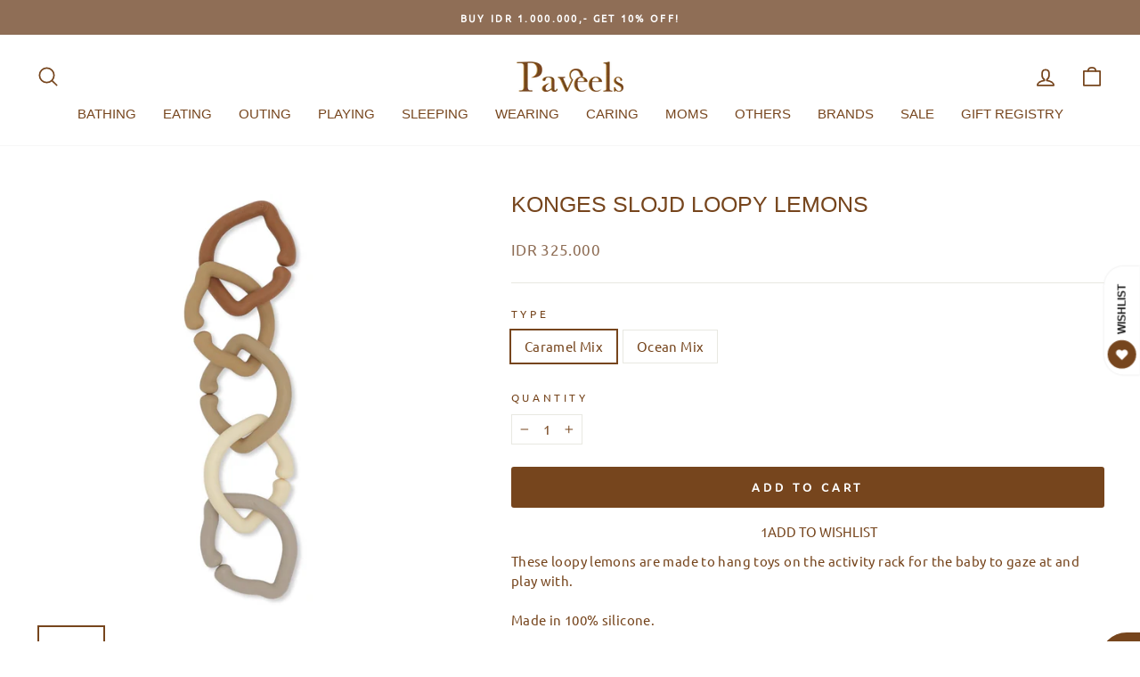

--- FILE ---
content_type: text/html; charset=utf-8
request_url: https://paveels.com/products/copy-of-konges-slojd-moon-cloud-and-star-shape-sorter-multi
body_size: 35281
content:
<!doctype html>
<html class="no-js" lang="en" dir="ltr">
<head>
  <meta charset="utf-8">
  <meta http-equiv="X-UA-Compatible" content="IE=edge,chrome=1">
  <meta name="viewport" content="width=device-width,initial-scale=1">
  <meta name="theme-color" content="#76451d">
  <link rel="canonical" href="https://paveels.com/products/copy-of-konges-slojd-moon-cloud-and-star-shape-sorter-multi">
  <link rel="preconnect" href="https://cdn.shopify.com">
  <link rel="preconnect" href="https://fonts.shopifycdn.com">
  <link rel="dns-prefetch" href="https://productreviews.shopifycdn.com">
  <link rel="dns-prefetch" href="https://ajax.googleapis.com">
  <link rel="dns-prefetch" href="https://maps.googleapis.com">
  <link rel="dns-prefetch" href="https://maps.gstatic.com"><link rel="shortcut icon" href="//paveels.com/cdn/shop/files/favicon-paveels_32x32.png?v=1668565088" type="image/png" /><title>Konges Slojd Loopy Lemons
&ndash; Paveels
</title>
<meta name="description" content="These loopy lemons are made to hang toys on the activity rack for the baby to gaze at and play with.Made in 100% silicone.Wash in warm soapy water."><meta property="og:site_name" content="Paveels">
  <meta property="og:url" content="https://paveels.com/products/copy-of-konges-slojd-moon-cloud-and-star-shape-sorter-multi">
  <meta property="og:title" content="Konges Slojd Loopy Lemons">
  <meta property="og:type" content="product">
  <meta property="og:description" content="These loopy lemons are made to hang toys on the activity rack for the baby to gaze at and play with.Made in 100% silicone.Wash in warm soapy water."><meta property="og:image" content="http://paveels.com/cdn/shop/products/Konges5PackLoopyLemons-CaramelMix1.jpg?v=1670384590">
    <meta property="og:image:secure_url" content="https://paveels.com/cdn/shop/products/Konges5PackLoopyLemons-CaramelMix1.jpg?v=1670384590">
    <meta property="og:image:width" content="1024">
    <meta property="og:image:height" content="1024"><meta name="twitter:site" content="@">
  <meta name="twitter:card" content="summary_large_image">
  <meta name="twitter:title" content="Konges Slojd Loopy Lemons">
  <meta name="twitter:description" content="These loopy lemons are made to hang toys on the activity rack for the baby to gaze at and play with.Made in 100% silicone.Wash in warm soapy water.">
<style data-shopify>
  @font-face {
  font-family: Ubuntu;
  font-weight: 400;
  font-style: normal;
  font-display: swap;
  src: url("//paveels.com/cdn/fonts/ubuntu/ubuntu_n4.2c466c9d72970fbeeea5774a5658b256f03b28fd.woff2") format("woff2"),
       url("//paveels.com/cdn/fonts/ubuntu/ubuntu_n4.7d58d3bbaa6e4145f1df3f31b336b0f96f56885c.woff") format("woff");
}


  
  @font-face {
  font-family: Ubuntu;
  font-weight: 400;
  font-style: italic;
  font-display: swap;
  src: url("//paveels.com/cdn/fonts/ubuntu/ubuntu_i4.e583bb209b0be46b8bdac75f5d80113af7f36c94.woff2") format("woff2"),
       url("//paveels.com/cdn/fonts/ubuntu/ubuntu_i4.d7a0a3b4fccf4ef458e998326e91421401b23b79.woff") format("woff");
}

  
</style><link href="//paveels.com/cdn/shop/t/3/assets/theme.css?v=67563395927594611241767581640" rel="stylesheet" type="text/css" media="all" />
  <link href="//paveels.com/cdn/shop/t/3/assets/custom.css?v=12497458693040994051678073322" rel="stylesheet" type="text/css" media="all" />
  <link href="//paveels.com/cdn/shop/t/3/assets/dsc.css?v=111298782187258162481673922891" rel="stylesheet" type="text/css" media="all" />
<style data-shopify>:root {
    --typeHeaderPrimary: Helvetica;
    --typeHeaderFallback: Arial, sans-serif;
    --typeHeaderSize: 29px;
    --typeHeaderWeight: 400;
    --typeHeaderLineHeight: 1;
    --typeHeaderSpacing: 0.0em;

    --typeBasePrimary:Ubuntu;
    --typeBaseFallback:sans-serif;
    --typeBaseSize: 15px;
    --typeBaseWeight: 400;
    --typeBaseSpacing: 0.025em;
    --typeBaseLineHeight: 1.5;

    --typeCollectionTitle: 20px;

    --iconWeight: 4px;
    --iconLinecaps: round;

    
      --buttonRadius: 3px;
    

    --colorGridOverlayOpacity: 0.1;
  }

  .placeholder-content {
    background-image: linear-gradient(100deg, #ffffff 40%, #f7f7f7 63%, #ffffff 79%);
  }</style><script>
    document.documentElement.className = document.documentElement.className.replace('no-js', 'js');

    window.theme = window.theme || {};
    theme.routes = {
      home: "/",
      cart: "/cart.js",
      cartPage: "/cart",
      cartAdd: "/cart/add.js",
      cartChange: "/cart/change.js",
      search: "/search"
    };
    theme.strings = {
      soldOut: "Sold Out",
      unavailable: "Unavailable",
      inStockLabel: "In stock, ready to ship",
      oneStockLabel: "Low stock - [count] item left",
      otherStockLabel: "Low stock - [count] items left",
      willNotShipUntil: "Ready to ship [date]",
      willBeInStockAfter: "Back in stock [date]",
      waitingForStock: "Inventory on the way",
      savePrice: "Save [saved_amount]",
      cartEmpty: "Your cart is currently empty.",
      cartTermsConfirmation: "You must agree with the terms and conditions of sales to check out",
      searchCollections: "Collections:",
      searchPages: "Pages:",
      searchArticles: "Articles:",
      productFrom: "from ",
    };
    theme.settings = {
      cartType: "drawer",
      isCustomerTemplate: false,
      moneyFormat: "IDR {{amount_no_decimals}}",
      saveType: "percent",
      productImageSize: "natural",
      productImageCover: false,
      predictiveSearch: true,
      predictiveSearchType: "product",
      predictiveSearchVendor: false,
      predictiveSearchPrice: true,
      quickView: true,
      themeName: 'Impulse',
      themeVersion: "7.0.1"
    };
  </script>

  <script>window.performance && window.performance.mark && window.performance.mark('shopify.content_for_header.start');</script><meta id="shopify-digital-wallet" name="shopify-digital-wallet" content="/67033137440/digital_wallets/dialog">
<link rel="alternate" type="application/json+oembed" href="https://paveels.com/products/copy-of-konges-slojd-moon-cloud-and-star-shape-sorter-multi.oembed">
<script async="async" src="/checkouts/internal/preloads.js?locale=en-ID"></script>
<script id="shopify-features" type="application/json">{"accessToken":"fe6b604e5f0958c56cc6ccbb78d315c8","betas":["rich-media-storefront-analytics"],"domain":"paveels.com","predictiveSearch":true,"shopId":67033137440,"locale":"en"}</script>
<script>var Shopify = Shopify || {};
Shopify.shop = "paveels.myshopify.com";
Shopify.locale = "en";
Shopify.currency = {"active":"IDR","rate":"1.0"};
Shopify.country = "ID";
Shopify.theme = {"name":"Paveels 7 0 1 TANPA arrow","id":142146961696,"schema_name":"Paveels","schema_version":"1.0.1","theme_store_id":null,"role":"main"};
Shopify.theme.handle = "null";
Shopify.theme.style = {"id":null,"handle":null};
Shopify.cdnHost = "paveels.com/cdn";
Shopify.routes = Shopify.routes || {};
Shopify.routes.root = "/";</script>
<script type="module">!function(o){(o.Shopify=o.Shopify||{}).modules=!0}(window);</script>
<script>!function(o){function n(){var o=[];function n(){o.push(Array.prototype.slice.apply(arguments))}return n.q=o,n}var t=o.Shopify=o.Shopify||{};t.loadFeatures=n(),t.autoloadFeatures=n()}(window);</script>
<script id="shop-js-analytics" type="application/json">{"pageType":"product"}</script>
<script defer="defer" async type="module" src="//paveels.com/cdn/shopifycloud/shop-js/modules/v2/client.init-shop-cart-sync_IZsNAliE.en.esm.js"></script>
<script defer="defer" async type="module" src="//paveels.com/cdn/shopifycloud/shop-js/modules/v2/chunk.common_0OUaOowp.esm.js"></script>
<script type="module">
  await import("//paveels.com/cdn/shopifycloud/shop-js/modules/v2/client.init-shop-cart-sync_IZsNAliE.en.esm.js");
await import("//paveels.com/cdn/shopifycloud/shop-js/modules/v2/chunk.common_0OUaOowp.esm.js");

  window.Shopify.SignInWithShop?.initShopCartSync?.({"fedCMEnabled":true,"windoidEnabled":true});

</script>
<script>(function() {
  var isLoaded = false;
  function asyncLoad() {
    if (isLoaded) return;
    isLoaded = true;
    var urls = ["https:\/\/cdn.shopify.com\/s\/files\/1\/0683\/1371\/0892\/files\/splmn-shopify-prod-August-31.min.js?v=1693985059\u0026shop=paveels.myshopify.com","https:\/\/cdn.instantbrandpage.lowfruitsolutions.com\/4636cfcb49bad715caf8c47634652b4f\/featured-slider-35eb460fa8c7439c19ede1901ffc41f3.js?shop=paveels.myshopify.com","https:\/\/cdn.instantbrandpage.lowfruitsolutions.com\/4636cfcb49bad715caf8c47634652b4f\/brand-page-7bbe7c8eca4dff40a67179230b242025.js?shop=paveels.myshopify.com","https:\/\/cdn.nfcube.com\/instafeed-1f145cfe768903e726ae76aaec49275c.js?shop=paveels.myshopify.com","https:\/\/img0.socialshopwave.com\/ssw-empty.js?shop=paveels.myshopify.com"];
    for (var i = 0; i < urls.length; i++) {
      var s = document.createElement('script');
      s.type = 'text/javascript';
      s.async = true;
      s.src = urls[i];
      var x = document.getElementsByTagName('script')[0];
      x.parentNode.insertBefore(s, x);
    }
  };
  if(window.attachEvent) {
    window.attachEvent('onload', asyncLoad);
  } else {
    window.addEventListener('load', asyncLoad, false);
  }
})();</script>
<script id="__st">var __st={"a":67033137440,"offset":25200,"reqid":"43c9c145-0bbb-443d-8eb1-59dbb2c3fb95-1768550509","pageurl":"paveels.com\/products\/copy-of-konges-slojd-moon-cloud-and-star-shape-sorter-multi","u":"4be0824023be","p":"product","rtyp":"product","rid":8029332930848};</script>
<script>window.ShopifyPaypalV4VisibilityTracking = true;</script>
<script id="captcha-bootstrap">!function(){'use strict';const t='contact',e='account',n='new_comment',o=[[t,t],['blogs',n],['comments',n],[t,'customer']],c=[[e,'customer_login'],[e,'guest_login'],[e,'recover_customer_password'],[e,'create_customer']],r=t=>t.map((([t,e])=>`form[action*='/${t}']:not([data-nocaptcha='true']) input[name='form_type'][value='${e}']`)).join(','),a=t=>()=>t?[...document.querySelectorAll(t)].map((t=>t.form)):[];function s(){const t=[...o],e=r(t);return a(e)}const i='password',u='form_key',d=['recaptcha-v3-token','g-recaptcha-response','h-captcha-response',i],f=()=>{try{return window.sessionStorage}catch{return}},m='__shopify_v',_=t=>t.elements[u];function p(t,e,n=!1){try{const o=window.sessionStorage,c=JSON.parse(o.getItem(e)),{data:r}=function(t){const{data:e,action:n}=t;return t[m]||n?{data:e,action:n}:{data:t,action:n}}(c);for(const[e,n]of Object.entries(r))t.elements[e]&&(t.elements[e].value=n);n&&o.removeItem(e)}catch(o){console.error('form repopulation failed',{error:o})}}const l='form_type',E='cptcha';function T(t){t.dataset[E]=!0}const w=window,h=w.document,L='Shopify',v='ce_forms',y='captcha';let A=!1;((t,e)=>{const n=(g='f06e6c50-85a8-45c8-87d0-21a2b65856fe',I='https://cdn.shopify.com/shopifycloud/storefront-forms-hcaptcha/ce_storefront_forms_captcha_hcaptcha.v1.5.2.iife.js',D={infoText:'Protected by hCaptcha',privacyText:'Privacy',termsText:'Terms'},(t,e,n)=>{const o=w[L][v],c=o.bindForm;if(c)return c(t,g,e,D).then(n);var r;o.q.push([[t,g,e,D],n]),r=I,A||(h.body.append(Object.assign(h.createElement('script'),{id:'captcha-provider',async:!0,src:r})),A=!0)});var g,I,D;w[L]=w[L]||{},w[L][v]=w[L][v]||{},w[L][v].q=[],w[L][y]=w[L][y]||{},w[L][y].protect=function(t,e){n(t,void 0,e),T(t)},Object.freeze(w[L][y]),function(t,e,n,w,h,L){const[v,y,A,g]=function(t,e,n){const i=e?o:[],u=t?c:[],d=[...i,...u],f=r(d),m=r(i),_=r(d.filter((([t,e])=>n.includes(e))));return[a(f),a(m),a(_),s()]}(w,h,L),I=t=>{const e=t.target;return e instanceof HTMLFormElement?e:e&&e.form},D=t=>v().includes(t);t.addEventListener('submit',(t=>{const e=I(t);if(!e)return;const n=D(e)&&!e.dataset.hcaptchaBound&&!e.dataset.recaptchaBound,o=_(e),c=g().includes(e)&&(!o||!o.value);(n||c)&&t.preventDefault(),c&&!n&&(function(t){try{if(!f())return;!function(t){const e=f();if(!e)return;const n=_(t);if(!n)return;const o=n.value;o&&e.removeItem(o)}(t);const e=Array.from(Array(32),(()=>Math.random().toString(36)[2])).join('');!function(t,e){_(t)||t.append(Object.assign(document.createElement('input'),{type:'hidden',name:u})),t.elements[u].value=e}(t,e),function(t,e){const n=f();if(!n)return;const o=[...t.querySelectorAll(`input[type='${i}']`)].map((({name:t})=>t)),c=[...d,...o],r={};for(const[a,s]of new FormData(t).entries())c.includes(a)||(r[a]=s);n.setItem(e,JSON.stringify({[m]:1,action:t.action,data:r}))}(t,e)}catch(e){console.error('failed to persist form',e)}}(e),e.submit())}));const S=(t,e)=>{t&&!t.dataset[E]&&(n(t,e.some((e=>e===t))),T(t))};for(const o of['focusin','change'])t.addEventListener(o,(t=>{const e=I(t);D(e)&&S(e,y())}));const B=e.get('form_key'),M=e.get(l),P=B&&M;t.addEventListener('DOMContentLoaded',(()=>{const t=y();if(P)for(const e of t)e.elements[l].value===M&&p(e,B);[...new Set([...A(),...v().filter((t=>'true'===t.dataset.shopifyCaptcha))])].forEach((e=>S(e,t)))}))}(h,new URLSearchParams(w.location.search),n,t,e,['guest_login'])})(!0,!0)}();</script>
<script integrity="sha256-4kQ18oKyAcykRKYeNunJcIwy7WH5gtpwJnB7kiuLZ1E=" data-source-attribution="shopify.loadfeatures" defer="defer" src="//paveels.com/cdn/shopifycloud/storefront/assets/storefront/load_feature-a0a9edcb.js" crossorigin="anonymous"></script>
<script data-source-attribution="shopify.dynamic_checkout.dynamic.init">var Shopify=Shopify||{};Shopify.PaymentButton=Shopify.PaymentButton||{isStorefrontPortableWallets:!0,init:function(){window.Shopify.PaymentButton.init=function(){};var t=document.createElement("script");t.src="https://paveels.com/cdn/shopifycloud/portable-wallets/latest/portable-wallets.en.js",t.type="module",document.head.appendChild(t)}};
</script>
<script data-source-attribution="shopify.dynamic_checkout.buyer_consent">
  function portableWalletsHideBuyerConsent(e){var t=document.getElementById("shopify-buyer-consent"),n=document.getElementById("shopify-subscription-policy-button");t&&n&&(t.classList.add("hidden"),t.setAttribute("aria-hidden","true"),n.removeEventListener("click",e))}function portableWalletsShowBuyerConsent(e){var t=document.getElementById("shopify-buyer-consent"),n=document.getElementById("shopify-subscription-policy-button");t&&n&&(t.classList.remove("hidden"),t.removeAttribute("aria-hidden"),n.addEventListener("click",e))}window.Shopify?.PaymentButton&&(window.Shopify.PaymentButton.hideBuyerConsent=portableWalletsHideBuyerConsent,window.Shopify.PaymentButton.showBuyerConsent=portableWalletsShowBuyerConsent);
</script>
<script data-source-attribution="shopify.dynamic_checkout.cart.bootstrap">document.addEventListener("DOMContentLoaded",(function(){function t(){return document.querySelector("shopify-accelerated-checkout-cart, shopify-accelerated-checkout")}if(t())Shopify.PaymentButton.init();else{new MutationObserver((function(e,n){t()&&(Shopify.PaymentButton.init(),n.disconnect())})).observe(document.body,{childList:!0,subtree:!0})}}));
</script>

<script>window.performance && window.performance.mark && window.performance.mark('shopify.content_for_header.end');</script>

  <script src="//paveels.com/cdn/shop/t/3/assets/vendor-scripts-v11.js" defer="defer"></script><script src="//paveels.com/cdn/shop/t/3/assets/theme.js?v=184336873822515632631675098048" defer="defer"></script><script src="//ajax.googleapis.com/ajax/libs/jquery/3.6.0/jquery.min.js"></script>
  <script src="//paveels.com/cdn/shop/t/3/assets/custom.js?v=141281948175621714301704347771" defer="defer"></script>




<script type="text/javascript" src="https://firebasestorage.googleapis.com/v0/b/vajro/o/app_install_popup.js?alt=media"></script> 
<script> 
    VJR_BANNER.init({ 
        "title": "Paveels", // Title of the app 
        "sub_title": "Shop on the go with our mobile app", // Subtitle and it can be empty 
        "image_url": "https://lh3.googleusercontent.com/bYeILCrhsm2ViCAek1u3M2neddL39pF7_LDz0SQMW9XpHjgJ25XfXOXs2loGW4OuIDE", // Image URL 
        "button_color": "#232323",  // button background color 
        "text_color": "#FFFFFF",  // Button text color 
        "button_text": "INSTALL",  // Button text color 
        "ios_appid": "1526800565",  // iOS Itunes ID (from App Store Connect portal) 
        "android_packagage_name": "com.paveels", //Android app package name 
        "appid": "39359", //vajro App ID 
        "days": 10000 //number of days Cookie should be stored 
    }); 
</script><!-- BEGIN app block: shopify://apps/frequently-bought/blocks/app-embed-block/b1a8cbea-c844-4842-9529-7c62dbab1b1f --><script>
    window.codeblackbelt = window.codeblackbelt || {};
    window.codeblackbelt.shop = window.codeblackbelt.shop || 'paveels.myshopify.com';
    
        window.codeblackbelt.productId = 8029332930848;</script><script src="//cdn.codeblackbelt.com/widgets/frequently-bought-together/main.min.js?version=2026011615+0700" async></script>
 <!-- END app block --><!-- BEGIN app block: shopify://apps/powerful-form-builder/blocks/app-embed/e4bcb1eb-35b2-42e6-bc37-bfe0e1542c9d --><script type="text/javascript" hs-ignore data-cookieconsent="ignore">
  var Globo = Globo || {};
  var globoFormbuilderRecaptchaInit = function(){};
  var globoFormbuilderHcaptchaInit = function(){};
  window.Globo.FormBuilder = window.Globo.FormBuilder || {};
  window.Globo.FormBuilder.shop = {"configuration":{"money_format":"IDR {{amount_no_decimals}}"},"pricing":{"features":{"bulkOrderForm":false,"cartForm":false,"fileUpload":2,"removeCopyright":false,"restrictedEmailDomains":false}},"settings":{"copyright":"Powered by <a href=\"https://globosoftware.net\" target=\"_blank\">Globo</a> <a href=\"https://apps.shopify.com/form-builder-contact-form\" target=\"_blank\">Form Builder</a>","hideWaterMark":false,"reCaptcha":{"recaptchaType":"v2","siteKey":false,"languageCode":"en"},"hCaptcha":{"siteKey":false},"scrollTop":false,"customCssCode":"","customCssEnabled":false,"additionalColumns":[]},"encryption_form_id":1,"url":"https://form.globosoftware.net/","CDN_URL":"https://dxo9oalx9qc1s.cloudfront.net"};

  if(window.Globo.FormBuilder.shop.settings.customCssEnabled && window.Globo.FormBuilder.shop.settings.customCssCode){
    const customStyle = document.createElement('style');
    customStyle.type = 'text/css';
    customStyle.innerHTML = window.Globo.FormBuilder.shop.settings.customCssCode;
    document.head.appendChild(customStyle);
  }

  window.Globo.FormBuilder.forms = [];
    
      
      
      
      window.Globo.FormBuilder.forms[102157] = {"102157":{"elements":[{"id":"group-1","type":"group","label":"Page 1","description":"","elements":[{"id":"name","type":"name","label":"Name","placeholder":"","description":"","limitCharacters":false,"characters":100,"hideLabel":false,"keepPositionLabel":false,"required":true,"ifHideLabel":false,"inputIcon":"","columnWidth":50},{"id":"text","type":"text","label":"Order Number","placeholder":"ex #1001","description":"","limitCharacters":false,"characters":100,"hideLabel":false,"keepPositionLabel":false,"required":true,"ifHideLabel":false,"inputIcon":"","columnWidth":50,"conditionalField":false}]}],"errorMessage":{"required":"Required","invalid":"Invalid","invalidName":"Invalid name","invalidEmail":"Invalid email","invalidURL":"Invalid url","invalidPhone":"Invalid phone","invalidNumber":"Invalid number","invalidPassword":"Invalid password","confirmPasswordNotMatch":"Confirmed password doesn't match","customerAlreadyExists":"Customer already exists","fileSizeLimit":"File size limit","fileNotAllowed":"File not allowed","requiredCaptcha":"Required captcha","requiredProducts":"Please select product","limitQuantity":"The number of products left in stock has been exceeded","shopifyInvalidPhone":"phone - Enter a valid phone number to use this delivery method","shopifyPhoneHasAlready":"phone - Phone has already been taken","shopifyInvalidProvice":"addresses.province - is not valid","otherError":"Something went wrong, please try again"},"appearance":{"layout":"boxed","width":600,"style":"classic","mainColor":"rgba(205,183,149,1)","headingColor":"#000","labelColor":"#000","descriptionColor":"#6c757d","optionColor":"#000","paragraphColor":"#000","paragraphBackground":"#fff","background":"color","backgroundColor":"#FFF","backgroundImage":"","backgroundImageAlignment":"middle","floatingIcon":"\u003csvg aria-hidden=\"true\" focusable=\"false\" data-prefix=\"far\" data-icon=\"envelope\" class=\"svg-inline--fa fa-envelope fa-w-16\" role=\"img\" xmlns=\"http:\/\/www.w3.org\/2000\/svg\" viewBox=\"0 0 512 512\"\u003e\u003cpath fill=\"currentColor\" d=\"M464 64H48C21.49 64 0 85.49 0 112v288c0 26.51 21.49 48 48 48h416c26.51 0 48-21.49 48-48V112c0-26.51-21.49-48-48-48zm0 48v40.805c-22.422 18.259-58.168 46.651-134.587 106.49-16.841 13.247-50.201 45.072-73.413 44.701-23.208.375-56.579-31.459-73.413-44.701C106.18 199.465 70.425 171.067 48 152.805V112h416zM48 400V214.398c22.914 18.251 55.409 43.862 104.938 82.646 21.857 17.205 60.134 55.186 103.062 54.955 42.717.231 80.509-37.199 103.053-54.947 49.528-38.783 82.032-64.401 104.947-82.653V400H48z\"\u003e\u003c\/path\u003e\u003c\/svg\u003e","floatingText":"","displayOnAllPage":false,"position":"bottom right","formType":"normalForm","newTemplate":false},"afterSubmit":{"action":"clearForm","message":"\u003ch4\u003eThanks for getting in touch!\u0026nbsp;\u003c\/h4\u003e\u003cp\u003e\u003cbr\u003e\u003c\/p\u003e\u003cp\u003eWe appreciate you contacting us. One of our colleagues will get back in touch with you soon!\u003c\/p\u003e\u003cp\u003e\u003cbr\u003e\u003c\/p\u003e\u003cp\u003eHave a great day!\u003c\/p\u003e","redirectUrl":"","enableGa":false,"gaEventCategory":"Form Builder by Globo","gaEventAction":"Submit","gaEventLabel":"Contact us form","enableFpx":false,"fpxTrackerName":""},"accountPage":{"showAccountDetail":false,"registrationPage":false,"editAccountPage":false,"header":"Header","active":false,"title":"Account details","headerDescription":"Fill out the form to change account information","afterUpdate":"Message after update","message":"\u003ch5\u003eAccount edited successfully!\u003c\/h5\u003e","footer":"Footer","updateText":"Update","footerDescription":""},"footer":{"description":"","previousText":"Previous","nextText":"Next","submitText":"Submit","resetButton":false,"resetButtonText":"Reset","submitFullWidth":true,"submitAlignment":"left"},"header":{"active":false,"title":"Default Contact us","description":"\u003cp\u003eDefault Leave your message and we'll get back to you shortly.\u003c\/p\u003e"},"isStepByStepForm":true,"publish":{"requiredLogin":false,"requiredLoginMessage":"Please \u003ca href='\/account\/login' title='login'\u003elogin\u003c\/a\u003e to continue","publishType":"embedCode","embedCode":"\u003cdiv class=\"globo-formbuilder\" data-id=\"MTAyMTU3\"\u003e\u003c\/div\u003e","shortCode":"{formbuilder:MTAyMTU3}","popup":"\u003cbutton class=\"globo-formbuilder-open\" data-id=\"MTAyMTU3\"\u003eOpen form\u003c\/button\u003e","lightbox":"\u003cdiv class=\"globo-form-publish-modal lightbox hidden\" data-id=\"MTAyMTU3\"\u003e\u003cdiv class=\"globo-form-modal-content\"\u003e\u003cdiv class=\"globo-formbuilder\" data-id=\"MTAyMTU3\"\u003e\u003c\/div\u003e\u003c\/div\u003e\u003c\/div\u003e","enableAddShortCode":false,"selectPage":"index","selectPositionOnPage":"top","selectTime":"forever","setCookie":"1","setCookieHours":"1","setCookieWeeks":"1"},"reCaptcha":{"enable":false},"html":"\n\u003cdiv class=\"globo-form boxed-form globo-form-id-102157\" data-locale=\"en\" \u003e\n\n\u003cstyle\u003e\n\n\n\n.globo-form-id-102157 .globo-form-app{\n    max-width: 600px;\n    width: -webkit-fill-available;\n    \n    background-color: #FFF;\n    \n    \n}\n\n.globo-form-id-102157 .globo-form-app .globo-heading{\n    color: #000\n}\n\n\n\n.globo-form-id-102157 .globo-form-app .globo-description,\n.globo-form-id-102157 .globo-form-app .header .globo-description{\n    color: #6c757d\n}\n.globo-form-id-102157 .globo-form-app .globo-label,\n.globo-form-id-102157 .globo-form-app .globo-form-control label.globo-label,\n.globo-form-id-102157 .globo-form-app .globo-form-control label.globo-label span.label-content{\n    color: #000;\n    text-align: left !important;\n}\n.globo-form-id-102157 .globo-form-app .globo-label.globo-position-label{\n    height: 20px !important;\n}\n.globo-form-id-102157 .globo-form-app .globo-form-control .help-text.globo-description,\n.globo-form-id-102157 .globo-form-app .globo-form-control span.globo-description{\n    color: #6c757d\n}\n.globo-form-id-102157 .globo-form-app .globo-form-control .checkbox-wrapper .globo-option,\n.globo-form-id-102157 .globo-form-app .globo-form-control .radio-wrapper .globo-option\n{\n    color: #000\n}\n.globo-form-id-102157 .globo-form-app .footer,\n.globo-form-id-102157 .globo-form-app .gfb__footer{\n    text-align:left;\n}\n.globo-form-id-102157 .globo-form-app .footer button,\n.globo-form-id-102157 .globo-form-app .gfb__footer button{\n    border:1px solid rgba(205,183,149,1);\n    \n        width:100%;\n    \n}\n.globo-form-id-102157 .globo-form-app .footer button.submit,\n.globo-form-id-102157 .globo-form-app .gfb__footer button.submit\n.globo-form-id-102157 .globo-form-app .footer button.checkout,\n.globo-form-id-102157 .globo-form-app .gfb__footer button.checkout,\n.globo-form-id-102157 .globo-form-app .footer button.action.loading .spinner,\n.globo-form-id-102157 .globo-form-app .gfb__footer button.action.loading .spinner{\n    background-color: rgba(205,183,149,1);\n    color : #000000;\n}\n.globo-form-id-102157 .globo-form-app .globo-form-control .star-rating\u003efieldset:not(:checked)\u003elabel:before {\n    content: url('data:image\/svg+xml; utf8, \u003csvg aria-hidden=\"true\" focusable=\"false\" data-prefix=\"far\" data-icon=\"star\" class=\"svg-inline--fa fa-star fa-w-18\" role=\"img\" xmlns=\"http:\/\/www.w3.org\/2000\/svg\" viewBox=\"0 0 576 512\"\u003e\u003cpath fill=\"rgba(205,183,149,1)\" d=\"M528.1 171.5L382 150.2 316.7 17.8c-11.7-23.6-45.6-23.9-57.4 0L194 150.2 47.9 171.5c-26.2 3.8-36.7 36.1-17.7 54.6l105.7 103-25 145.5c-4.5 26.3 23.2 46 46.4 33.7L288 439.6l130.7 68.7c23.2 12.2 50.9-7.4 46.4-33.7l-25-145.5 105.7-103c19-18.5 8.5-50.8-17.7-54.6zM388.6 312.3l23.7 138.4L288 385.4l-124.3 65.3 23.7-138.4-100.6-98 139-20.2 62.2-126 62.2 126 139 20.2-100.6 98z\"\u003e\u003c\/path\u003e\u003c\/svg\u003e');\n}\n.globo-form-id-102157 .globo-form-app .globo-form-control .star-rating\u003efieldset\u003einput:checked ~ label:before {\n    content: url('data:image\/svg+xml; utf8, \u003csvg aria-hidden=\"true\" focusable=\"false\" data-prefix=\"fas\" data-icon=\"star\" class=\"svg-inline--fa fa-star fa-w-18\" role=\"img\" xmlns=\"http:\/\/www.w3.org\/2000\/svg\" viewBox=\"0 0 576 512\"\u003e\u003cpath fill=\"rgba(205,183,149,1)\" d=\"M259.3 17.8L194 150.2 47.9 171.5c-26.2 3.8-36.7 36.1-17.7 54.6l105.7 103-25 145.5c-4.5 26.3 23.2 46 46.4 33.7L288 439.6l130.7 68.7c23.2 12.2 50.9-7.4 46.4-33.7l-25-145.5 105.7-103c19-18.5 8.5-50.8-17.7-54.6L382 150.2 316.7 17.8c-11.7-23.6-45.6-23.9-57.4 0z\"\u003e\u003c\/path\u003e\u003c\/svg\u003e');\n}\n.globo-form-id-102157 .globo-form-app .globo-form-control .star-rating\u003efieldset:not(:checked)\u003elabel:hover:before,\n.globo-form-id-102157 .globo-form-app .globo-form-control .star-rating\u003efieldset:not(:checked)\u003elabel:hover ~ label:before{\n    content : url('data:image\/svg+xml; utf8, \u003csvg aria-hidden=\"true\" focusable=\"false\" data-prefix=\"fas\" data-icon=\"star\" class=\"svg-inline--fa fa-star fa-w-18\" role=\"img\" xmlns=\"http:\/\/www.w3.org\/2000\/svg\" viewBox=\"0 0 576 512\"\u003e\u003cpath fill=\"rgba(205,183,149,1)\" d=\"M259.3 17.8L194 150.2 47.9 171.5c-26.2 3.8-36.7 36.1-17.7 54.6l105.7 103-25 145.5c-4.5 26.3 23.2 46 46.4 33.7L288 439.6l130.7 68.7c23.2 12.2 50.9-7.4 46.4-33.7l-25-145.5 105.7-103c19-18.5 8.5-50.8-17.7-54.6L382 150.2 316.7 17.8c-11.7-23.6-45.6-23.9-57.4 0z\"\u003e\u003c\/path\u003e\u003c\/svg\u003e')\n}\n.globo-form-id-102157 .globo-form-app .globo-form-control .radio-wrapper .radio-input:checked ~ .radio-label:after {\n    background: rgba(205,183,149,1);\n    background: radial-gradient(rgba(205,183,149,1) 40%, #fff 45%);\n}\n.globo-form-id-102157 .globo-form-app .globo-form-control .checkbox-wrapper .checkbox-input:checked ~ .checkbox-label:before {\n    border-color: rgba(205,183,149,1);\n    box-shadow: 0 4px 6px rgba(50,50,93,0.11), 0 1px 3px rgba(0,0,0,0.08);\n    background-color: rgba(205,183,149,1);\n}\n.globo-form-id-102157 .globo-form-app .step.-completed .step__number,\n.globo-form-id-102157 .globo-form-app .line.-progress,\n.globo-form-id-102157 .globo-form-app .line.-start{\n    background-color: rgba(205,183,149,1);\n}\n.globo-form-id-102157 .globo-form-app .checkmark__check,\n.globo-form-id-102157 .globo-form-app .checkmark__circle{\n    stroke: rgba(205,183,149,1);\n}\n.globo-form-id-102157 .floating-button{\n    background-color: rgba(205,183,149,1);\n}\n.globo-form-id-102157 .globo-form-app .globo-form-control .checkbox-wrapper .checkbox-input ~ .checkbox-label:before,\n.globo-form-app .globo-form-control .radio-wrapper .radio-input ~ .radio-label:after{\n    border-color : rgba(205,183,149,1);\n}\n.globo-form-id-102157 .flatpickr-day.selected, \n.globo-form-id-102157 .flatpickr-day.startRange, \n.globo-form-id-102157 .flatpickr-day.endRange, \n.globo-form-id-102157 .flatpickr-day.selected.inRange, \n.globo-form-id-102157 .flatpickr-day.startRange.inRange, \n.globo-form-id-102157 .flatpickr-day.endRange.inRange, \n.globo-form-id-102157 .flatpickr-day.selected:focus, \n.globo-form-id-102157 .flatpickr-day.startRange:focus, \n.globo-form-id-102157 .flatpickr-day.endRange:focus, \n.globo-form-id-102157 .flatpickr-day.selected:hover, \n.globo-form-id-102157 .flatpickr-day.startRange:hover, \n.globo-form-id-102157 .flatpickr-day.endRange:hover, \n.globo-form-id-102157 .flatpickr-day.selected.prevMonthDay, \n.globo-form-id-102157 .flatpickr-day.startRange.prevMonthDay, \n.globo-form-id-102157 .flatpickr-day.endRange.prevMonthDay, \n.globo-form-id-102157 .flatpickr-day.selected.nextMonthDay, \n.globo-form-id-102157 .flatpickr-day.startRange.nextMonthDay, \n.globo-form-id-102157 .flatpickr-day.endRange.nextMonthDay {\n    background: rgba(205,183,149,1);\n    border-color: rgba(205,183,149,1);\n}\n.globo-form-id-102157 .globo-paragraph,\n.globo-form-id-102157 .globo-paragraph * {\n    background: #fff !important;\n    color: #000 !important;\n    width: 100%!important;\n}\n\n    :root .globo-form-app[data-id=\"102157\"]{\n        --gfb-primary-color: rgba(205,183,149,1);\n        --gfb-form-width: 600px;\n        --gfb-font-family: inherit;\n        --gfb-font-style: inherit;\n        \n        --gfb-bg-color: #FFF;\n        --gfb-bg-position: top;\n        \n            --gfb-bg-color: #FFF;\n        \n        \n    }\n\u003c\/style\u003e\n\u003cdiv class=\"globo-form-app boxed-layout gfb-style-classic\" data-id=102157\u003e\n    \u003cdiv class=\"header dismiss hidden\" onclick=\"Globo.FormBuilder.closeModalForm(this)\"\u003e\n        \u003csvg width=20 height=20 viewBox=\"0 0 20 20\" class=\"\" focusable=\"false\" aria-hidden=\"true\"\u003e\u003cpath d=\"M11.414 10l4.293-4.293a.999.999 0 1 0-1.414-1.414L10 8.586 5.707 4.293a.999.999 0 1 0-1.414 1.414L8.586 10l-4.293 4.293a.999.999 0 1 0 1.414 1.414L10 11.414l4.293 4.293a.997.997 0 0 0 1.414 0 .999.999 0 0 0 0-1.414L11.414 10z\" fill-rule=\"evenodd\"\u003e\u003c\/path\u003e\u003c\/svg\u003e\n    \u003c\/div\u003e\n    \u003cform class=\"g-container\" novalidate action=\"\/api\/front\/form\/102157\/send\" method=\"POST\" enctype=\"multipart\/form-data\" data-id=102157\u003e\n        \n            \n        \n        \n            \u003cdiv class=\"globo-formbuilder-wizard\" data-id=102157\u003e\n                \u003cdiv class=\"wizard__content\"\u003e\n                    \u003cheader class=\"wizard__header\"\u003e\n                        \u003cdiv class=\"wizard__steps\"\u003e\n                        \u003cnav class=\"steps hidden\"\u003e\n                            \n                            \n                                \n                            \n                            \n                                \n                                \n                                \n                                \n                                \u003cdiv class=\"step last \" data-element-id=\"group-1\"  data-step=\"0\" \u003e\n                                    \u003cdiv class=\"step__content\"\u003e\n                                        \u003cp class=\"step__number\"\u003e\u003c\/p\u003e\n                                        \u003csvg class=\"checkmark\" xmlns=\"http:\/\/www.w3.org\/2000\/svg\" width=52 height=52 viewBox=\"0 0 52 52\"\u003e\n                                            \u003ccircle class=\"checkmark__circle\" cx=\"26\" cy=\"26\" r=\"25\" fill=\"none\"\/\u003e\n                                            \u003cpath class=\"checkmark__check\" fill=\"none\" d=\"M14.1 27.2l7.1 7.2 16.7-16.8\"\/\u003e\n                                        \u003c\/svg\u003e\n                                        \u003cdiv class=\"lines\"\u003e\n                                            \n                                                \u003cdiv class=\"line -start\"\u003e\u003c\/div\u003e\n                                            \n                                            \u003cdiv class=\"line -background\"\u003e\n                                            \u003c\/div\u003e\n                                            \u003cdiv class=\"line -progress\"\u003e\n                                            \u003c\/div\u003e\n                                        \u003c\/div\u003e  \n                                    \u003c\/div\u003e\n                                \u003c\/div\u003e\n                            \n                        \u003c\/nav\u003e\n                        \u003c\/div\u003e\n                    \u003c\/header\u003e\n                    \u003cdiv class=\"panels\"\u003e\n                        \n                        \n                        \n                        \n                        \u003cdiv class=\"panel \" data-element-id=\"group-1\" data-id=102157  data-step=\"0\" style=\"padding-top:0\"\u003e\n                            \n                                \n                                    \n\n\n\n\n\n\n\n\n\n\n\n\u003cdiv class=\"globo-form-control layout-2-column\" \u003e\n\u003clabel for=\"102157-name\" class=\"classic-label globo-label \"\u003e\u003cspan class=\"label-content\" data-label=\"Name\"\u003eName\u003c\/span\u003e\u003cspan class=\"text-danger text-smaller\"\u003e *\u003c\/span\u003e\u003c\/label\u003e\n    \u003cdiv class=\"globo-form-input\"\u003e\n        \n        \u003cinput type=\"text\"  data-type=\"name\" class=\"classic-input\" id=\"102157-name\" name=\"name\" placeholder=\"\" presence  \u003e\n    \u003c\/div\u003e\n    \n    \u003csmall class=\"messages\"\u003e\u003c\/small\u003e\n\u003c\/div\u003e\n\n\n                                \n                                    \n\n\n\n\n\n\n\n\n\n\n\n\u003cdiv class=\"globo-form-control layout-2-column\" \u003e\n    \u003clabel for=\"102157-text\" class=\"classic-label globo-label \"\u003e\u003cspan class=\"label-content\" data-label=\"Order Number\"\u003eOrder Number\u003c\/span\u003e\u003cspan class=\"text-danger text-smaller\"\u003e *\u003c\/span\u003e\u003c\/label\u003e\n    \u003cdiv class=\"globo-form-input\"\u003e\n        \n        \u003cinput type=\"text\"  data-type=\"text\" class=\"classic-input\" id=\"102157-text\" name=\"text\" placeholder=\"ex #1001\" presence  \u003e\n    \u003c\/div\u003e\n    \n    \u003csmall class=\"messages\"\u003e\u003c\/small\u003e\n\u003c\/div\u003e\n\n\n\n                                \n                            \n                            \n                                \n                            \n                        \u003c\/div\u003e\n                        \n                    \u003c\/div\u003e\n                    \n                        \n                            \u003cp style=\"text-align: right;font-size:small;display: block !important;\"\u003ePowered by \u003ca href=\"https:\/\/globosoftware.net\" target=\"_blank\"\u003eGlobo\u003c\/a\u003e \u003ca href=\"https:\/\/apps.shopify.com\/form-builder-contact-form\" target=\"_blank\"\u003eForm Builder\u003c\/a\u003e\u003c\/p\u003e\n                        \n                    \n                    \u003cdiv class=\"message error\" data-other-error=\"Something went wrong, please try again\"\u003e\n                        \u003cdiv class=\"content\"\u003e\u003c\/div\u003e\n                        \u003cdiv class=\"dismiss\" onclick=\"Globo.FormBuilder.dismiss(this)\"\u003e\n                            \u003csvg width=20 height=20 viewBox=\"0 0 20 20\" class=\"\" focusable=\"false\" aria-hidden=\"true\"\u003e\u003cpath d=\"M11.414 10l4.293-4.293a.999.999 0 1 0-1.414-1.414L10 8.586 5.707 4.293a.999.999 0 1 0-1.414 1.414L8.586 10l-4.293 4.293a.999.999 0 1 0 1.414 1.414L10 11.414l4.293 4.293a.997.997 0 0 0 1.414 0 .999.999 0 0 0 0-1.414L11.414 10z\" fill-rule=\"evenodd\"\u003e\u003c\/path\u003e\u003c\/svg\u003e\n                        \u003c\/div\u003e\n                    \u003c\/div\u003e\n                    \n                        \n                        \u003cdiv class=\"message success\"\u003e\n                            \u003cdiv class=\"content\"\u003e\u003ch4\u003eThanks for getting in touch!\u0026nbsp;\u003c\/h4\u003e\u003cp\u003e\u003cbr\u003e\u003c\/p\u003e\u003cp\u003eWe appreciate you contacting us. One of our colleagues will get back in touch with you soon!\u003c\/p\u003e\u003cp\u003e\u003cbr\u003e\u003c\/p\u003e\u003cp\u003eHave a great day!\u003c\/p\u003e\u003c\/div\u003e\n                            \u003cdiv class=\"dismiss\" onclick=\"Globo.FormBuilder.dismiss(this)\"\u003e\n                                \u003csvg width=20 height=20 width=20 height=20 viewBox=\"0 0 20 20\" class=\"\" focusable=\"false\" aria-hidden=\"true\"\u003e\u003cpath d=\"M11.414 10l4.293-4.293a.999.999 0 1 0-1.414-1.414L10 8.586 5.707 4.293a.999.999 0 1 0-1.414 1.414L8.586 10l-4.293 4.293a.999.999 0 1 0 1.414 1.414L10 11.414l4.293 4.293a.997.997 0 0 0 1.414 0 .999.999 0 0 0 0-1.414L11.414 10z\" fill-rule=\"evenodd\"\u003e\u003c\/path\u003e\u003c\/svg\u003e\n                            \u003c\/div\u003e\n                        \u003c\/div\u003e\n                        \n                    \n                    \u003cdiv class=\"gfb__footer wizard__footer\"\u003e\n                        \n                            \n                        \n                        \u003cbutton type=\"button\" class=\"action previous hidden classic-button\"\u003ePrevious\u003c\/button\u003e\n                        \u003cbutton type=\"button\" class=\"action next submit classic-button\" data-submitting-text=\"\" data-submit-text='\u003cspan class=\"spinner\"\u003e\u003c\/span\u003eSubmit' data-next-text=\"Next\" \u003e\u003cspan class=\"spinner\"\u003e\u003c\/span\u003eNext\u003c\/button\u003e\n                        \n                        \u003cp class=\"wizard__congrats-message\"\u003e\u003c\/p\u003e\n                    \u003c\/div\u003e\n                \u003c\/div\u003e\n            \u003c\/div\u003e\n        \n        \u003cinput type=\"hidden\" value=\"\" name=\"customer[id]\"\u003e\n        \u003cinput type=\"hidden\" value=\"\" name=\"customer[email]\"\u003e\n        \u003cinput type=\"hidden\" value=\"\" name=\"customer[name]\"\u003e\n        \u003cinput type=\"hidden\" value=\"\" name=\"page[title]\"\u003e\n        \u003cinput type=\"hidden\" value=\"\" name=\"page[href]\"\u003e\n        \u003cinput type=\"hidden\" value=\"\" name=\"_keyLabel\"\u003e\n    \u003c\/form\u003e\n    \n    \u003cdiv class=\"message success\"\u003e\n        \u003cdiv class=\"content\"\u003e\u003ch4\u003eThanks for getting in touch!\u0026nbsp;\u003c\/h4\u003e\u003cp\u003e\u003cbr\u003e\u003c\/p\u003e\u003cp\u003eWe appreciate you contacting us. One of our colleagues will get back in touch with you soon!\u003c\/p\u003e\u003cp\u003e\u003cbr\u003e\u003c\/p\u003e\u003cp\u003eHave a great day!\u003c\/p\u003e\u003c\/div\u003e\n        \u003cdiv class=\"dismiss\" onclick=\"Globo.FormBuilder.dismiss(this)\"\u003e\n            \u003csvg width=20 height=20 viewBox=\"0 0 20 20\" class=\"\" focusable=\"false\" aria-hidden=\"true\"\u003e\u003cpath d=\"M11.414 10l4.293-4.293a.999.999 0 1 0-1.414-1.414L10 8.586 5.707 4.293a.999.999 0 1 0-1.414 1.414L8.586 10l-4.293 4.293a.999.999 0 1 0 1.414 1.414L10 11.414l4.293 4.293a.997.997 0 0 0 1.414 0 .999.999 0 0 0 0-1.414L11.414 10z\" fill-rule=\"evenodd\"\u003e\u003c\/path\u003e\u003c\/svg\u003e\n        \u003c\/div\u003e\n    \u003c\/div\u003e\n    \n\u003c\/div\u003e\n\n\u003c\/div\u003e\n"}}[102157];
      
    
  
  window.Globo.FormBuilder.url = window.Globo.FormBuilder.shop.url;
  window.Globo.FormBuilder.CDN_URL = window.Globo.FormBuilder.shop.CDN_URL ?? window.Globo.FormBuilder.shop.url;
  window.Globo.FormBuilder.themeOs20 = true;
  window.Globo.FormBuilder.searchProductByJson = true;
  
  
  window.Globo.FormBuilder.__webpack_public_path_2__ = "https://cdn.shopify.com/extensions/019bc5cb-be9a-71f3-ac0b-c41d134b3a8a/powerful-form-builder-273/assets/";Globo.FormBuilder.page = {
    href : window.location.href,
    type: "product"
  };
  Globo.FormBuilder.page.title = document.title

  
    Globo.FormBuilder.product= {
      title : 'Konges Slojd Loopy Lemons',
      type : 'Playing',
      vendor : 'Konges Slojd',
      url : window.location.href
    }
  
  if(window.AVADA_SPEED_WHITELIST){
    const pfbs_w = new RegExp("powerful-form-builder", 'i')
    if(Array.isArray(window.AVADA_SPEED_WHITELIST)){
      window.AVADA_SPEED_WHITELIST.push(pfbs_w)
    }else{
      window.AVADA_SPEED_WHITELIST = [pfbs_w]
    }
  }

  Globo.FormBuilder.shop.configuration = Globo.FormBuilder.shop.configuration || {};
  Globo.FormBuilder.shop.configuration.money_format = "IDR {{amount_no_decimals}}";
</script>
<script src="https://cdn.shopify.com/extensions/019bc5cb-be9a-71f3-ac0b-c41d134b3a8a/powerful-form-builder-273/assets/globo.formbuilder.index.js" defer="defer" data-cookieconsent="ignore"></script>




<!-- END app block --><!-- BEGIN app block: shopify://apps/gift-reggie-gift-registry/blocks/app-embed-block/00fe746e-081c-46a2-a15d-bcbd6f41b0f0 --><script type="application/json" id="gift_reggie_data">
  {
    "storefrontAccessToken": null,
    "registryId": null,
    "registryAdmin": null,
    "customerId": null,
    

    "productId": 8029332930848,
    "rootUrl": "\/",
    "accountLoginUrl": "\/account\/login",
    "accountLoginReturnParam": "checkout_url=",
    "currentLanguage": null,

    "button_layout": "column",
    "button_order": "registry_wishlist",
    "button_alignment": "justify",
    "behavior_on_no_id": "disable",
    "wishlist_button_visibility": "nobody",
    "registry_button_visibility": "everyone",
    "registry_button_behavior": "ajax",
    "online_store_version": "2",
    "button_location_override": ".payment-buttons",
    "button_location_override_position": "after",

    "wishlist_button_appearance": "button",
    "registry_button_appearance": "bare",
    "wishlist_button_classname": "",
    "registry_button_classname": "",
    "wishlist_button_image_not_present": null,
    "wishlist_button_image_is_present": null,
    "registry_button_image": null,

    "checkout_button_selector": "",

    "i18n": {
      "wishlist": {
        "idleAdd": "Add to Wishlist",
        "idleRemove": "Remove from Wishlist",
        "pending": "...",
        "successAdd": "Added to Wishlist",
        "successRemove": "Removed from Wishlist",
        "noVariant": "Add to Wishlist",
        "error": "Error"
      },
      "registry": {
        "idleAdd": "Add to Registry",
        "idleRemove": "Remove from Registry",
        "pending": "...",
        "successAdd": "Added to Registry",
        "successRemove": "Removed from Registry",
        "noVariant": "Add to Registry",
        "error": "Error"
      }
    }
  }
</script>
<style>
  :root {
    --gift-reggie-wishlist-button-background-color: #ffffff;
    --gift-reggie-wishlist-button-text-color: #333333;
    --gift-reggie-registry-button-background-color: #ffffff;
    --gift-reggie-registry-button-text-color: #333333;
  }
</style><style>
    .giftreggie-pdp-cta-area--justify .giftreggie-pdp-registry-cta {
    text-transform: uppercase;
}
  </style>
<!-- END app block --><script src="https://cdn.shopify.com/extensions/019aaa54-6629-7eb1-b13a-d1f2668e9d67/now-in-stock-3-31/assets/iStock-notify-2.0.js" type="text/javascript" defer="defer"></script>
<link href="https://cdn.shopify.com/extensions/019aaa54-6629-7eb1-b13a-d1f2668e9d67/now-in-stock-3-31/assets/iStock-notify-2.0.css" rel="stylesheet" type="text/css" media="all">
<script src="https://cdn.shopify.com/extensions/019bc26b-0268-7101-b29a-175ad992ce9e/gift-reggie-gift-registry-124/assets/app-embed-block.js" type="text/javascript" defer="defer"></script>
<link href="https://cdn.shopify.com/extensions/019bc26b-0268-7101-b29a-175ad992ce9e/gift-reggie-gift-registry-124/assets/app-embed-block.css" rel="stylesheet" type="text/css" media="all">
<link href="https://monorail-edge.shopifysvc.com" rel="dns-prefetch">
<script>(function(){if ("sendBeacon" in navigator && "performance" in window) {try {var session_token_from_headers = performance.getEntriesByType('navigation')[0].serverTiming.find(x => x.name == '_s').description;} catch {var session_token_from_headers = undefined;}var session_cookie_matches = document.cookie.match(/_shopify_s=([^;]*)/);var session_token_from_cookie = session_cookie_matches && session_cookie_matches.length === 2 ? session_cookie_matches[1] : "";var session_token = session_token_from_headers || session_token_from_cookie || "";function handle_abandonment_event(e) {var entries = performance.getEntries().filter(function(entry) {return /monorail-edge.shopifysvc.com/.test(entry.name);});if (!window.abandonment_tracked && entries.length === 0) {window.abandonment_tracked = true;var currentMs = Date.now();var navigation_start = performance.timing.navigationStart;var payload = {shop_id: 67033137440,url: window.location.href,navigation_start,duration: currentMs - navigation_start,session_token,page_type: "product"};window.navigator.sendBeacon("https://monorail-edge.shopifysvc.com/v1/produce", JSON.stringify({schema_id: "online_store_buyer_site_abandonment/1.1",payload: payload,metadata: {event_created_at_ms: currentMs,event_sent_at_ms: currentMs}}));}}window.addEventListener('pagehide', handle_abandonment_event);}}());</script>
<script id="web-pixels-manager-setup">(function e(e,d,r,n,o){if(void 0===o&&(o={}),!Boolean(null===(a=null===(i=window.Shopify)||void 0===i?void 0:i.analytics)||void 0===a?void 0:a.replayQueue)){var i,a;window.Shopify=window.Shopify||{};var t=window.Shopify;t.analytics=t.analytics||{};var s=t.analytics;s.replayQueue=[],s.publish=function(e,d,r){return s.replayQueue.push([e,d,r]),!0};try{self.performance.mark("wpm:start")}catch(e){}var l=function(){var e={modern:/Edge?\/(1{2}[4-9]|1[2-9]\d|[2-9]\d{2}|\d{4,})\.\d+(\.\d+|)|Firefox\/(1{2}[4-9]|1[2-9]\d|[2-9]\d{2}|\d{4,})\.\d+(\.\d+|)|Chrom(ium|e)\/(9{2}|\d{3,})\.\d+(\.\d+|)|(Maci|X1{2}).+ Version\/(15\.\d+|(1[6-9]|[2-9]\d|\d{3,})\.\d+)([,.]\d+|)( \(\w+\)|)( Mobile\/\w+|) Safari\/|Chrome.+OPR\/(9{2}|\d{3,})\.\d+\.\d+|(CPU[ +]OS|iPhone[ +]OS|CPU[ +]iPhone|CPU IPhone OS|CPU iPad OS)[ +]+(15[._]\d+|(1[6-9]|[2-9]\d|\d{3,})[._]\d+)([._]\d+|)|Android:?[ /-](13[3-9]|1[4-9]\d|[2-9]\d{2}|\d{4,})(\.\d+|)(\.\d+|)|Android.+Firefox\/(13[5-9]|1[4-9]\d|[2-9]\d{2}|\d{4,})\.\d+(\.\d+|)|Android.+Chrom(ium|e)\/(13[3-9]|1[4-9]\d|[2-9]\d{2}|\d{4,})\.\d+(\.\d+|)|SamsungBrowser\/([2-9]\d|\d{3,})\.\d+/,legacy:/Edge?\/(1[6-9]|[2-9]\d|\d{3,})\.\d+(\.\d+|)|Firefox\/(5[4-9]|[6-9]\d|\d{3,})\.\d+(\.\d+|)|Chrom(ium|e)\/(5[1-9]|[6-9]\d|\d{3,})\.\d+(\.\d+|)([\d.]+$|.*Safari\/(?![\d.]+ Edge\/[\d.]+$))|(Maci|X1{2}).+ Version\/(10\.\d+|(1[1-9]|[2-9]\d|\d{3,})\.\d+)([,.]\d+|)( \(\w+\)|)( Mobile\/\w+|) Safari\/|Chrome.+OPR\/(3[89]|[4-9]\d|\d{3,})\.\d+\.\d+|(CPU[ +]OS|iPhone[ +]OS|CPU[ +]iPhone|CPU IPhone OS|CPU iPad OS)[ +]+(10[._]\d+|(1[1-9]|[2-9]\d|\d{3,})[._]\d+)([._]\d+|)|Android:?[ /-](13[3-9]|1[4-9]\d|[2-9]\d{2}|\d{4,})(\.\d+|)(\.\d+|)|Mobile Safari.+OPR\/([89]\d|\d{3,})\.\d+\.\d+|Android.+Firefox\/(13[5-9]|1[4-9]\d|[2-9]\d{2}|\d{4,})\.\d+(\.\d+|)|Android.+Chrom(ium|e)\/(13[3-9]|1[4-9]\d|[2-9]\d{2}|\d{4,})\.\d+(\.\d+|)|Android.+(UC? ?Browser|UCWEB|U3)[ /]?(15\.([5-9]|\d{2,})|(1[6-9]|[2-9]\d|\d{3,})\.\d+)\.\d+|SamsungBrowser\/(5\.\d+|([6-9]|\d{2,})\.\d+)|Android.+MQ{2}Browser\/(14(\.(9|\d{2,})|)|(1[5-9]|[2-9]\d|\d{3,})(\.\d+|))(\.\d+|)|K[Aa][Ii]OS\/(3\.\d+|([4-9]|\d{2,})\.\d+)(\.\d+|)/},d=e.modern,r=e.legacy,n=navigator.userAgent;return n.match(d)?"modern":n.match(r)?"legacy":"unknown"}(),u="modern"===l?"modern":"legacy",c=(null!=n?n:{modern:"",legacy:""})[u],f=function(e){return[e.baseUrl,"/wpm","/b",e.hashVersion,"modern"===e.buildTarget?"m":"l",".js"].join("")}({baseUrl:d,hashVersion:r,buildTarget:u}),m=function(e){var d=e.version,r=e.bundleTarget,n=e.surface,o=e.pageUrl,i=e.monorailEndpoint;return{emit:function(e){var a=e.status,t=e.errorMsg,s=(new Date).getTime(),l=JSON.stringify({metadata:{event_sent_at_ms:s},events:[{schema_id:"web_pixels_manager_load/3.1",payload:{version:d,bundle_target:r,page_url:o,status:a,surface:n,error_msg:t},metadata:{event_created_at_ms:s}}]});if(!i)return console&&console.warn&&console.warn("[Web Pixels Manager] No Monorail endpoint provided, skipping logging."),!1;try{return self.navigator.sendBeacon.bind(self.navigator)(i,l)}catch(e){}var u=new XMLHttpRequest;try{return u.open("POST",i,!0),u.setRequestHeader("Content-Type","text/plain"),u.send(l),!0}catch(e){return console&&console.warn&&console.warn("[Web Pixels Manager] Got an unhandled error while logging to Monorail."),!1}}}}({version:r,bundleTarget:l,surface:e.surface,pageUrl:self.location.href,monorailEndpoint:e.monorailEndpoint});try{o.browserTarget=l,function(e){var d=e.src,r=e.async,n=void 0===r||r,o=e.onload,i=e.onerror,a=e.sri,t=e.scriptDataAttributes,s=void 0===t?{}:t,l=document.createElement("script"),u=document.querySelector("head"),c=document.querySelector("body");if(l.async=n,l.src=d,a&&(l.integrity=a,l.crossOrigin="anonymous"),s)for(var f in s)if(Object.prototype.hasOwnProperty.call(s,f))try{l.dataset[f]=s[f]}catch(e){}if(o&&l.addEventListener("load",o),i&&l.addEventListener("error",i),u)u.appendChild(l);else{if(!c)throw new Error("Did not find a head or body element to append the script");c.appendChild(l)}}({src:f,async:!0,onload:function(){if(!function(){var e,d;return Boolean(null===(d=null===(e=window.Shopify)||void 0===e?void 0:e.analytics)||void 0===d?void 0:d.initialized)}()){var d=window.webPixelsManager.init(e)||void 0;if(d){var r=window.Shopify.analytics;r.replayQueue.forEach((function(e){var r=e[0],n=e[1],o=e[2];d.publishCustomEvent(r,n,o)})),r.replayQueue=[],r.publish=d.publishCustomEvent,r.visitor=d.visitor,r.initialized=!0}}},onerror:function(){return m.emit({status:"failed",errorMsg:"".concat(f," has failed to load")})},sri:function(e){var d=/^sha384-[A-Za-z0-9+/=]+$/;return"string"==typeof e&&d.test(e)}(c)?c:"",scriptDataAttributes:o}),m.emit({status:"loading"})}catch(e){m.emit({status:"failed",errorMsg:(null==e?void 0:e.message)||"Unknown error"})}}})({shopId: 67033137440,storefrontBaseUrl: "https://paveels.com",extensionsBaseUrl: "https://extensions.shopifycdn.com/cdn/shopifycloud/web-pixels-manager",monorailEndpoint: "https://monorail-edge.shopifysvc.com/unstable/produce_batch",surface: "storefront-renderer",enabledBetaFlags: ["2dca8a86"],webPixelsConfigList: [{"id":"721649952","configuration":"{\"config\":\"{\\\"pixel_id\\\":\\\"G-XYQK9MVM7R\\\",\\\"gtag_events\\\":[{\\\"type\\\":\\\"purchase\\\",\\\"action_label\\\":\\\"G-XYQK9MVM7R\\\"},{\\\"type\\\":\\\"page_view\\\",\\\"action_label\\\":\\\"G-XYQK9MVM7R\\\"},{\\\"type\\\":\\\"view_item\\\",\\\"action_label\\\":\\\"G-XYQK9MVM7R\\\"},{\\\"type\\\":\\\"search\\\",\\\"action_label\\\":\\\"G-XYQK9MVM7R\\\"},{\\\"type\\\":\\\"add_to_cart\\\",\\\"action_label\\\":\\\"G-XYQK9MVM7R\\\"},{\\\"type\\\":\\\"begin_checkout\\\",\\\"action_label\\\":\\\"G-XYQK9MVM7R\\\"},{\\\"type\\\":\\\"add_payment_info\\\",\\\"action_label\\\":\\\"G-XYQK9MVM7R\\\"}],\\\"enable_monitoring_mode\\\":false}\"}","eventPayloadVersion":"v1","runtimeContext":"OPEN","scriptVersion":"b2a88bafab3e21179ed38636efcd8a93","type":"APP","apiClientId":1780363,"privacyPurposes":[],"dataSharingAdjustments":{"protectedCustomerApprovalScopes":["read_customer_address","read_customer_email","read_customer_name","read_customer_personal_data","read_customer_phone"]}},{"id":"145064224","eventPayloadVersion":"v1","runtimeContext":"LAX","scriptVersion":"1","type":"CUSTOM","privacyPurposes":["ANALYTICS"],"name":"Google Analytics tag (migrated)"},{"id":"shopify-app-pixel","configuration":"{}","eventPayloadVersion":"v1","runtimeContext":"STRICT","scriptVersion":"0450","apiClientId":"shopify-pixel","type":"APP","privacyPurposes":["ANALYTICS","MARKETING"]},{"id":"shopify-custom-pixel","eventPayloadVersion":"v1","runtimeContext":"LAX","scriptVersion":"0450","apiClientId":"shopify-pixel","type":"CUSTOM","privacyPurposes":["ANALYTICS","MARKETING"]}],isMerchantRequest: false,initData: {"shop":{"name":"Paveels","paymentSettings":{"currencyCode":"IDR"},"myshopifyDomain":"paveels.myshopify.com","countryCode":"ID","storefrontUrl":"https:\/\/paveels.com"},"customer":null,"cart":null,"checkout":null,"productVariants":[{"price":{"amount":325000.0,"currencyCode":"IDR"},"product":{"title":"Konges Slojd Loopy Lemons","vendor":"Konges Slojd","id":"8029332930848","untranslatedTitle":"Konges Slojd Loopy Lemons","url":"\/products\/copy-of-konges-slojd-moon-cloud-and-star-shape-sorter-multi","type":"Playing"},"id":"44150123364640","image":{"src":"\/\/paveels.com\/cdn\/shop\/products\/Konges5PackLoopyLemons-CaramelMix1.jpg?v=1670384590"},"sku":"KS-5LOP-CA","title":"Caramel Mix","untranslatedTitle":"Caramel Mix"},{"price":{"amount":325000.0,"currencyCode":"IDR"},"product":{"title":"Konges Slojd Loopy Lemons","vendor":"Konges Slojd","id":"8029332930848","untranslatedTitle":"Konges Slojd Loopy Lemons","url":"\/products\/copy-of-konges-slojd-moon-cloud-and-star-shape-sorter-multi","type":"Playing"},"id":"44150123397408","image":{"src":"\/\/paveels.com\/cdn\/shop\/products\/Konges5PackLoopyLemons-OceanMix1.jpg?v=1670384590"},"sku":"KS-5LOP-OC","title":"Ocean Mix","untranslatedTitle":"Ocean Mix"}],"purchasingCompany":null},},"https://paveels.com/cdn","fcfee988w5aeb613cpc8e4bc33m6693e112",{"modern":"","legacy":""},{"shopId":"67033137440","storefrontBaseUrl":"https:\/\/paveels.com","extensionBaseUrl":"https:\/\/extensions.shopifycdn.com\/cdn\/shopifycloud\/web-pixels-manager","surface":"storefront-renderer","enabledBetaFlags":"[\"2dca8a86\"]","isMerchantRequest":"false","hashVersion":"fcfee988w5aeb613cpc8e4bc33m6693e112","publish":"custom","events":"[[\"page_viewed\",{}],[\"product_viewed\",{\"productVariant\":{\"price\":{\"amount\":325000.0,\"currencyCode\":\"IDR\"},\"product\":{\"title\":\"Konges Slojd Loopy Lemons\",\"vendor\":\"Konges Slojd\",\"id\":\"8029332930848\",\"untranslatedTitle\":\"Konges Slojd Loopy Lemons\",\"url\":\"\/products\/copy-of-konges-slojd-moon-cloud-and-star-shape-sorter-multi\",\"type\":\"Playing\"},\"id\":\"44150123364640\",\"image\":{\"src\":\"\/\/paveels.com\/cdn\/shop\/products\/Konges5PackLoopyLemons-CaramelMix1.jpg?v=1670384590\"},\"sku\":\"KS-5LOP-CA\",\"title\":\"Caramel Mix\",\"untranslatedTitle\":\"Caramel Mix\"}}]]"});</script><script>
  window.ShopifyAnalytics = window.ShopifyAnalytics || {};
  window.ShopifyAnalytics.meta = window.ShopifyAnalytics.meta || {};
  window.ShopifyAnalytics.meta.currency = 'IDR';
  var meta = {"product":{"id":8029332930848,"gid":"gid:\/\/shopify\/Product\/8029332930848","vendor":"Konges Slojd","type":"Playing","handle":"copy-of-konges-slojd-moon-cloud-and-star-shape-sorter-multi","variants":[{"id":44150123364640,"price":32500000,"name":"Konges Slojd Loopy Lemons - Caramel Mix","public_title":"Caramel Mix","sku":"KS-5LOP-CA"},{"id":44150123397408,"price":32500000,"name":"Konges Slojd Loopy Lemons - Ocean Mix","public_title":"Ocean Mix","sku":"KS-5LOP-OC"}],"remote":false},"page":{"pageType":"product","resourceType":"product","resourceId":8029332930848,"requestId":"43c9c145-0bbb-443d-8eb1-59dbb2c3fb95-1768550509"}};
  for (var attr in meta) {
    window.ShopifyAnalytics.meta[attr] = meta[attr];
  }
</script>
<script class="analytics">
  (function () {
    var customDocumentWrite = function(content) {
      var jquery = null;

      if (window.jQuery) {
        jquery = window.jQuery;
      } else if (window.Checkout && window.Checkout.$) {
        jquery = window.Checkout.$;
      }

      if (jquery) {
        jquery('body').append(content);
      }
    };

    var hasLoggedConversion = function(token) {
      if (token) {
        return document.cookie.indexOf('loggedConversion=' + token) !== -1;
      }
      return false;
    }

    var setCookieIfConversion = function(token) {
      if (token) {
        var twoMonthsFromNow = new Date(Date.now());
        twoMonthsFromNow.setMonth(twoMonthsFromNow.getMonth() + 2);

        document.cookie = 'loggedConversion=' + token + '; expires=' + twoMonthsFromNow;
      }
    }

    var trekkie = window.ShopifyAnalytics.lib = window.trekkie = window.trekkie || [];
    if (trekkie.integrations) {
      return;
    }
    trekkie.methods = [
      'identify',
      'page',
      'ready',
      'track',
      'trackForm',
      'trackLink'
    ];
    trekkie.factory = function(method) {
      return function() {
        var args = Array.prototype.slice.call(arguments);
        args.unshift(method);
        trekkie.push(args);
        return trekkie;
      };
    };
    for (var i = 0; i < trekkie.methods.length; i++) {
      var key = trekkie.methods[i];
      trekkie[key] = trekkie.factory(key);
    }
    trekkie.load = function(config) {
      trekkie.config = config || {};
      trekkie.config.initialDocumentCookie = document.cookie;
      var first = document.getElementsByTagName('script')[0];
      var script = document.createElement('script');
      script.type = 'text/javascript';
      script.onerror = function(e) {
        var scriptFallback = document.createElement('script');
        scriptFallback.type = 'text/javascript';
        scriptFallback.onerror = function(error) {
                var Monorail = {
      produce: function produce(monorailDomain, schemaId, payload) {
        var currentMs = new Date().getTime();
        var event = {
          schema_id: schemaId,
          payload: payload,
          metadata: {
            event_created_at_ms: currentMs,
            event_sent_at_ms: currentMs
          }
        };
        return Monorail.sendRequest("https://" + monorailDomain + "/v1/produce", JSON.stringify(event));
      },
      sendRequest: function sendRequest(endpointUrl, payload) {
        // Try the sendBeacon API
        if (window && window.navigator && typeof window.navigator.sendBeacon === 'function' && typeof window.Blob === 'function' && !Monorail.isIos12()) {
          var blobData = new window.Blob([payload], {
            type: 'text/plain'
          });

          if (window.navigator.sendBeacon(endpointUrl, blobData)) {
            return true;
          } // sendBeacon was not successful

        } // XHR beacon

        var xhr = new XMLHttpRequest();

        try {
          xhr.open('POST', endpointUrl);
          xhr.setRequestHeader('Content-Type', 'text/plain');
          xhr.send(payload);
        } catch (e) {
          console.log(e);
        }

        return false;
      },
      isIos12: function isIos12() {
        return window.navigator.userAgent.lastIndexOf('iPhone; CPU iPhone OS 12_') !== -1 || window.navigator.userAgent.lastIndexOf('iPad; CPU OS 12_') !== -1;
      }
    };
    Monorail.produce('monorail-edge.shopifysvc.com',
      'trekkie_storefront_load_errors/1.1',
      {shop_id: 67033137440,
      theme_id: 142146961696,
      app_name: "storefront",
      context_url: window.location.href,
      source_url: "//paveels.com/cdn/s/trekkie.storefront.cd680fe47e6c39ca5d5df5f0a32d569bc48c0f27.min.js"});

        };
        scriptFallback.async = true;
        scriptFallback.src = '//paveels.com/cdn/s/trekkie.storefront.cd680fe47e6c39ca5d5df5f0a32d569bc48c0f27.min.js';
        first.parentNode.insertBefore(scriptFallback, first);
      };
      script.async = true;
      script.src = '//paveels.com/cdn/s/trekkie.storefront.cd680fe47e6c39ca5d5df5f0a32d569bc48c0f27.min.js';
      first.parentNode.insertBefore(script, first);
    };
    trekkie.load(
      {"Trekkie":{"appName":"storefront","development":false,"defaultAttributes":{"shopId":67033137440,"isMerchantRequest":null,"themeId":142146961696,"themeCityHash":"10006599641747103802","contentLanguage":"en","currency":"IDR","eventMetadataId":"1c6a2711-44ef-4f40-8d24-fe16b72f44ca"},"isServerSideCookieWritingEnabled":true,"monorailRegion":"shop_domain","enabledBetaFlags":["65f19447"]},"Session Attribution":{},"S2S":{"facebookCapiEnabled":false,"source":"trekkie-storefront-renderer","apiClientId":580111}}
    );

    var loaded = false;
    trekkie.ready(function() {
      if (loaded) return;
      loaded = true;

      window.ShopifyAnalytics.lib = window.trekkie;

      var originalDocumentWrite = document.write;
      document.write = customDocumentWrite;
      try { window.ShopifyAnalytics.merchantGoogleAnalytics.call(this); } catch(error) {};
      document.write = originalDocumentWrite;

      window.ShopifyAnalytics.lib.page(null,{"pageType":"product","resourceType":"product","resourceId":8029332930848,"requestId":"43c9c145-0bbb-443d-8eb1-59dbb2c3fb95-1768550509","shopifyEmitted":true});

      var match = window.location.pathname.match(/checkouts\/(.+)\/(thank_you|post_purchase)/)
      var token = match? match[1]: undefined;
      if (!hasLoggedConversion(token)) {
        setCookieIfConversion(token);
        window.ShopifyAnalytics.lib.track("Viewed Product",{"currency":"IDR","variantId":44150123364640,"productId":8029332930848,"productGid":"gid:\/\/shopify\/Product\/8029332930848","name":"Konges Slojd Loopy Lemons - Caramel Mix","price":"325000.00","sku":"KS-5LOP-CA","brand":"Konges Slojd","variant":"Caramel Mix","category":"Playing","nonInteraction":true,"remote":false},undefined,undefined,{"shopifyEmitted":true});
      window.ShopifyAnalytics.lib.track("monorail:\/\/trekkie_storefront_viewed_product\/1.1",{"currency":"IDR","variantId":44150123364640,"productId":8029332930848,"productGid":"gid:\/\/shopify\/Product\/8029332930848","name":"Konges Slojd Loopy Lemons - Caramel Mix","price":"325000.00","sku":"KS-5LOP-CA","brand":"Konges Slojd","variant":"Caramel Mix","category":"Playing","nonInteraction":true,"remote":false,"referer":"https:\/\/paveels.com\/products\/copy-of-konges-slojd-moon-cloud-and-star-shape-sorter-multi"});
      }
    });


        var eventsListenerScript = document.createElement('script');
        eventsListenerScript.async = true;
        eventsListenerScript.src = "//paveels.com/cdn/shopifycloud/storefront/assets/shop_events_listener-3da45d37.js";
        document.getElementsByTagName('head')[0].appendChild(eventsListenerScript);

})();</script>
  <script>
  if (!window.ga || (window.ga && typeof window.ga !== 'function')) {
    window.ga = function ga() {
      (window.ga.q = window.ga.q || []).push(arguments);
      if (window.Shopify && window.Shopify.analytics && typeof window.Shopify.analytics.publish === 'function') {
        window.Shopify.analytics.publish("ga_stub_called", {}, {sendTo: "google_osp_migration"});
      }
      console.error("Shopify's Google Analytics stub called with:", Array.from(arguments), "\nSee https://help.shopify.com/manual/promoting-marketing/pixels/pixel-migration#google for more information.");
    };
    if (window.Shopify && window.Shopify.analytics && typeof window.Shopify.analytics.publish === 'function') {
      window.Shopify.analytics.publish("ga_stub_initialized", {}, {sendTo: "google_osp_migration"});
    }
  }
</script>
<script
  defer
  src="https://paveels.com/cdn/shopifycloud/perf-kit/shopify-perf-kit-3.0.4.min.js"
  data-application="storefront-renderer"
  data-shop-id="67033137440"
  data-render-region="gcp-us-central1"
  data-page-type="product"
  data-theme-instance-id="142146961696"
  data-theme-name="Paveels"
  data-theme-version="1.0.1"
  data-monorail-region="shop_domain"
  data-resource-timing-sampling-rate="10"
  data-shs="true"
  data-shs-beacon="true"
  data-shs-export-with-fetch="true"
  data-shs-logs-sample-rate="1"
  data-shs-beacon-endpoint="https://paveels.com/api/collect"
></script>
</head>

<body class="template-product" data-center-text="false" data-button_style="round-slight" data-type_header_capitalize="true" data-type_headers_align_text="true" data-type_product_capitalize="true" data-swatch_style="round" data-disable-animations="true">

  <script>
    var checkoutWindow;
    
    function checkout_cancel() {
      window.location.href = window.location.origin + "/cart";
    }
    
    function checkout_success() {
      window.location.href = window.location.origin + "/pages/order-successful";
    }
    
    window.addEventListener("message", function(event) {
      var data = event.data;
      if (data && data.message) {
        if (data.message == "checkout_success") {
            checkout_success();
        } else if (data.message == "checkout_cancel") {
            checkout_cancel();
        }
      }
    });
    var cartJS = {"note":null,"attributes":{},"original_total_price":0,"total_price":0,"total_discount":0,"total_weight":0.0,"item_count":0,"items":[],"requires_shipping":false,"currency":"IDR","items_subtotal_price":0,"cart_level_discount_applications":[],"checkout_charge_amount":0};
  </script>

  <a class="in-page-link visually-hidden skip-link" href="#MainContent">Skip to content</a>

  <div id="PageContainer" class="page-container">
    <div class="transition-body"><div id="shopify-section-header" class="shopify-section">

<div id="NavDrawer" class="drawer drawer--left">
  <div class="drawer__contents">
    <div class="drawer__fixed-header">
      <div class="drawer__header appear-animation appear-delay-1">
        <div class="h2 drawer__title"></div>
        <div class="drawer__close">
          <button type="button" class="drawer__close-button js-drawer-close">
            <svg aria-hidden="true" focusable="false" role="presentation" class="icon icon-close" viewBox="0 0 64 64"><path d="M19 17.61l27.12 27.13m0-27.12L19 44.74"/></svg>
            <span class="icon__fallback-text">Close menu</span>
          </button>
        </div>
      </div>
    </div>
    <div class="drawer__scrollable">
      <ul class="mobile-nav mobile-nav--heading-style" role="navigation" aria-label="Primary"><li class="mobile-nav__item appear-animation appear-delay-2"><div class="mobile-nav__has-sublist"><a href="/collections/bathing"
                    class="mobile-nav__link mobile-nav__link--top-level"
                    id="Label-collections-bathing1"
                    >
                    BATHING
                  </a>
                  <div class="mobile-nav__toggle">
                    <button type="button"
                      aria-controls="Linklist-collections-bathing1"
                      aria-labelledby="Label-collections-bathing1"
                      class="collapsible-trigger collapsible--auto-height"><span class="collapsible-trigger__icon collapsible-trigger__icon--open" role="presentation">
  <svg aria-hidden="true" focusable="false" role="presentation" class="icon icon--wide icon-chevron-down" viewBox="0 0 28 16"><path d="M1.57 1.59l12.76 12.77L27.1 1.59" stroke-width="2" stroke="#000" fill="none" fill-rule="evenodd"/></svg>
</span>
</button>
                  </div></div><div id="Linklist-collections-bathing1"
                class="mobile-nav__sublist collapsible-content collapsible-content--all"
                >
                <div class="collapsible-content__inner">
                  <ul class="mobile-nav__sublist"><li class="mobile-nav__item">
                        <div class="mobile-nav__child-item"><a href="/collections/bath-accessory"
                              class="mobile-nav__link"
                              id="Sublabel-collections-bath-accessory1"
                              >
                              Bath Accessory
                            </a></div></li><li class="mobile-nav__item">
                        <div class="mobile-nav__child-item"><a href="/collections/towel-washcloth-washmitt"
                              class="mobile-nav__link"
                              id="Sublabel-collections-towel-washcloth-washmitt2"
                              >
                              Bath Towel
                            </a></div></li><li class="mobile-nav__item">
                        <div class="mobile-nav__child-item"><a href="/collections/santizer-shampoo-soap"
                              class="mobile-nav__link"
                              id="Sublabel-collections-santizer-shampoo-soap3"
                              >
                              Body Wash
                            </a></div></li><li class="mobile-nav__item">
                        <div class="mobile-nav__child-item"><a href="/collections/changing-mat-pad"
                              class="mobile-nav__link"
                              id="Sublabel-collections-changing-mat-pad4"
                              >
                              Changing Mat
                            </a></div></li><li class="mobile-nav__item">
                        <div class="mobile-nav__child-item"><a href="/collections/toothbrush-paste-mousse-holder"
                              class="mobile-nav__link"
                              id="Sublabel-collections-toothbrush-paste-mousse-holder5"
                              >
                              Toothbrush
                            </a></div></li></ul>
                </div>
              </div></li><li class="mobile-nav__item appear-animation appear-delay-3"><div class="mobile-nav__has-sublist"><a href="/collections/eating"
                    class="mobile-nav__link mobile-nav__link--top-level"
                    id="Label-collections-eating2"
                    >
                    EATING
                  </a>
                  <div class="mobile-nav__toggle">
                    <button type="button"
                      aria-controls="Linklist-collections-eating2"
                      aria-labelledby="Label-collections-eating2"
                      class="collapsible-trigger collapsible--auto-height"><span class="collapsible-trigger__icon collapsible-trigger__icon--open" role="presentation">
  <svg aria-hidden="true" focusable="false" role="presentation" class="icon icon--wide icon-chevron-down" viewBox="0 0 28 16"><path d="M1.57 1.59l12.76 12.77L27.1 1.59" stroke-width="2" stroke="#000" fill="none" fill-rule="evenodd"/></svg>
</span>
</button>
                  </div></div><div id="Linklist-collections-eating2"
                class="mobile-nav__sublist collapsible-content collapsible-content--all"
                >
                <div class="collapsible-content__inner">
                  <ul class="mobile-nav__sublist"><li class="mobile-nav__item">
                        <div class="mobile-nav__child-item"><a href="/collections/pron-bib-burpcloth"
                              class="mobile-nav__link"
                              id="Sublabel-collections-pron-bib-burpcloth1"
                              >
                              Bib
                            </a></div></li><li class="mobile-nav__item">
                        <div class="mobile-nav__child-item"><a href="/collections/bottle-cup"
                              class="mobile-nav__link"
                              id="Sublabel-collections-bottle-cup2"
                              >
                              Drinkware
                            </a></div></li><li class="mobile-nav__item">
                        <div class="mobile-nav__child-item"><a href="/collections/feeder"
                              class="mobile-nav__link"
                              id="Sublabel-collections-feeder3"
                              >
                              Feeder
                            </a></div></li><li class="mobile-nav__item">
                        <div class="mobile-nav__child-item"><a href="/collections/food-maker-and-prep"
                              class="mobile-nav__link"
                              id="Sublabel-collections-food-maker-and-prep4"
                              >
                              Food Maker
                            </a></div></li><li class="mobile-nav__item">
                        <div class="mobile-nav__child-item"><a href="/collections/food-maker-prep-storage-tray"
                              class="mobile-nav__link"
                              id="Sublabel-collections-food-maker-prep-storage-tray5"
                              >
                              Food Storage
                            </a></div></li><li class="mobile-nav__item">
                        <div class="mobile-nav__child-item"><a href="/collections/food-jar-container-lunch-box"
                              class="mobile-nav__link"
                              id="Sublabel-collections-food-jar-container-lunch-box6"
                              >
                              Lunch Box
                            </a></div></li><li class="mobile-nav__item">
                        <div class="mobile-nav__child-item"><a href="/collections/table-mat"
                              class="mobile-nav__link"
                              id="Sublabel-collections-table-mat7"
                              >
                              Placemat
                            </a></div></li><li class="mobile-nav__item">
                        <div class="mobile-nav__child-item"><a href="/collections/bowl-plate-utensil"
                              class="mobile-nav__link"
                              id="Sublabel-collections-bowl-plate-utensil8"
                              >
                              Tableware
                            </a></div></li></ul>
                </div>
              </div></li><li class="mobile-nav__item appear-animation appear-delay-4"><div class="mobile-nav__has-sublist"><a href="/collections/outing"
                    class="mobile-nav__link mobile-nav__link--top-level"
                    id="Label-collections-outing3"
                    >
                    OUTING
                  </a>
                  <div class="mobile-nav__toggle">
                    <button type="button"
                      aria-controls="Linklist-collections-outing3"
                      aria-labelledby="Label-collections-outing3"
                      class="collapsible-trigger collapsible--auto-height"><span class="collapsible-trigger__icon collapsible-trigger__icon--open" role="presentation">
  <svg aria-hidden="true" focusable="false" role="presentation" class="icon icon--wide icon-chevron-down" viewBox="0 0 28 16"><path d="M1.57 1.59l12.76 12.77L27.1 1.59" stroke-width="2" stroke="#000" fill="none" fill-rule="evenodd"/></svg>
</span>
</button>
                  </div></div><div id="Linklist-collections-outing3"
                class="mobile-nav__sublist collapsible-content collapsible-content--all"
                >
                <div class="collapsible-content__inner">
                  <ul class="mobile-nav__sublist"><li class="mobile-nav__item">
                        <div class="mobile-nav__child-item"><a href="/collections/baby-carrier"
                              class="mobile-nav__link"
                              id="Sublabel-collections-baby-carrier1"
                              >
                              Baby Carrier
                            </a></div></li><li class="mobile-nav__item">
                        <div class="mobile-nav__child-item"><a href="/collections/backpack-luggage-bag"
                              class="mobile-nav__link"
                              id="Sublabel-collections-backpack-luggage-bag2"
                              >
                              Backpack and Luggage
                            </a></div></li><li class="mobile-nav__item">
                        <div class="mobile-nav__child-item"><a href="/collections/diaper-bag-bet-dry-bag-changing-pad"
                              class="mobile-nav__link"
                              id="Sublabel-collections-diaper-bag-bet-dry-bag-changing-pad3"
                              >
                              Diaper and Nursing Bag
                            </a></div></li><li class="mobile-nav__item">
                        <div class="mobile-nav__child-item"><a href="/collections/bottle-bag-lunch-bag-snack-bag"
                              class="mobile-nav__link"
                              id="Sublabel-collections-bottle-bag-lunch-bag-snack-bag4"
                              >
                              Lunch Bag and Tote
                            </a></div></li><li class="mobile-nav__item">
                        <div class="mobile-nav__child-item"><a href="/collections/car-stroller-travelling-accessory"
                              class="mobile-nav__link"
                              id="Sublabel-collections-car-stroller-travelling-accessory5"
                              >
                              Stroller and Traveling Accessory
                            </a></div></li></ul>
                </div>
              </div></li><li class="mobile-nav__item appear-animation appear-delay-5"><div class="mobile-nav__has-sublist"><a href="/collections/playing"
                    class="mobile-nav__link mobile-nav__link--top-level"
                    id="Label-collections-playing4"
                    >
                    PLAYING
                  </a>
                  <div class="mobile-nav__toggle">
                    <button type="button"
                      aria-controls="Linklist-collections-playing4"
                      aria-labelledby="Label-collections-playing4"
                      class="collapsible-trigger collapsible--auto-height"><span class="collapsible-trigger__icon collapsible-trigger__icon--open" role="presentation">
  <svg aria-hidden="true" focusable="false" role="presentation" class="icon icon--wide icon-chevron-down" viewBox="0 0 28 16"><path d="M1.57 1.59l12.76 12.77L27.1 1.59" stroke-width="2" stroke="#000" fill="none" fill-rule="evenodd"/></svg>
</span>
</button>
                  </div></div><div id="Linklist-collections-playing4"
                class="mobile-nav__sublist collapsible-content collapsible-content--all"
                >
                <div class="collapsible-content__inner">
                  <ul class="mobile-nav__sublist"><li class="mobile-nav__item">
                        <div class="mobile-nav__child-item"><a href="/collections/activity-card"
                              class="mobile-nav__link"
                              id="Sublabel-collections-activity-card1"
                              >
                              Activity Cards
                            </a></div></li><li class="mobile-nav__item">
                        <div class="mobile-nav__child-item"><a href="/collections/activity-toy"
                              class="mobile-nav__link"
                              id="Sublabel-collections-activity-toy2"
                              >
                              Activity Toys
                            </a></div></li><li class="mobile-nav__item">
                        <div class="mobile-nav__child-item"><a href="/collections/bath-toy-1"
                              class="mobile-nav__link"
                              id="Sublabel-collections-bath-toy-13"
                              >
                              Bath Toys
                            </a></div></li><li class="mobile-nav__item">
                        <div class="mobile-nav__child-item"><a href="/collections/dressup-play-makeup-play"
                              class="mobile-nav__link"
                              id="Sublabel-collections-dressup-play-makeup-play4"
                              >
                              Dress Up Play
                            </a></div></li><li class="mobile-nav__item">
                        <div class="mobile-nav__child-item"><a href="/collections/miniature-play"
                              class="mobile-nav__link"
                              id="Sublabel-collections-miniature-play5"
                              >
                              Miniature Play
                            </a></div></li><li class="mobile-nav__item">
                        <div class="mobile-nav__child-item"><a href="/collections/play-mat-gym"
                              class="mobile-nav__link"
                              id="Sublabel-collections-play-mat-gym6"
                              >
                              Play Mats and Gym
                            </a></div></li><li class="mobile-nav__item">
                        <div class="mobile-nav__child-item"><a href="/collections/plush-doll-toy"
                              class="mobile-nav__link"
                              id="Sublabel-collections-plush-doll-toy7"
                              >
                              Plush Dolls
                            </a></div></li><li class="mobile-nav__item">
                        <div class="mobile-nav__child-item"><a href="/collections/sensory-stimulate-toy"
                              class="mobile-nav__link"
                              id="Sublabel-collections-sensory-stimulate-toy8"
                              >
                              Sensory Toys
                            </a></div></li></ul>
                </div>
              </div></li><li class="mobile-nav__item appear-animation appear-delay-6"><div class="mobile-nav__has-sublist"><a href="/collections/sleeping"
                    class="mobile-nav__link mobile-nav__link--top-level"
                    id="Label-collections-sleeping5"
                    >
                    SLEEPING
                  </a>
                  <div class="mobile-nav__toggle">
                    <button type="button"
                      aria-controls="Linklist-collections-sleeping5"
                      aria-labelledby="Label-collections-sleeping5"
                      class="collapsible-trigger collapsible--auto-height"><span class="collapsible-trigger__icon collapsible-trigger__icon--open" role="presentation">
  <svg aria-hidden="true" focusable="false" role="presentation" class="icon icon--wide icon-chevron-down" viewBox="0 0 28 16"><path d="M1.57 1.59l12.76 12.77L27.1 1.59" stroke-width="2" stroke="#000" fill="none" fill-rule="evenodd"/></svg>
</span>
</button>
                  </div></div><div id="Linklist-collections-sleeping5"
                class="mobile-nav__sublist collapsible-content collapsible-content--all"
                >
                <div class="collapsible-content__inner">
                  <ul class="mobile-nav__sublist"><li class="mobile-nav__item">
                        <div class="mobile-nav__child-item"><a href="/collections/bouncer-sleep-box-sleep-pad-accessory"
                              class="mobile-nav__link"
                              id="Sublabel-collections-bouncer-sleep-box-sleep-pad-accessory1"
                              >
                              Bouncer
                            </a></div></li><li class="mobile-nav__item">
                        <div class="mobile-nav__child-item"><a href="/collections/bed-sheet-blanket-sleep-bag-swaddle"
                              class="mobile-nav__link"
                              id="Sublabel-collections-bed-sheet-blanket-sleep-bag-swaddle2"
                              >
                              Bed Sheet
                            </a></div></li><li class="mobile-nav__item">
                        <div class="mobile-nav__child-item"><a href="/collections/blanket-swaddle"
                              class="mobile-nav__link"
                              id="Sublabel-collections-blanket-swaddle3"
                              >
                              Blankets and Swaddle
                            </a></div></li><li class="mobile-nav__item">
                        <div class="mobile-nav__child-item"><a href="/collections/pillow-buddy"
                              class="mobile-nav__link"
                              id="Sublabel-collections-pillow-buddy4"
                              >
                              Buddy and Pillow
                            </a></div></li><li class="mobile-nav__item">
                        <div class="mobile-nav__child-item"><a href="/collections/comforter"
                              class="mobile-nav__link"
                              id="Sublabel-collections-comforter5"
                              >
                              Comforter and Soother
                            </a></div></li><li class="mobile-nav__item">
                        <div class="mobile-nav__child-item"><a href="/collections/sleep-mat"
                              class="mobile-nav__link"
                              id="Sublabel-collections-sleep-mat6"
                              >
                              Protection Pad
                            </a></div></li><li class="mobile-nav__item">
                        <div class="mobile-nav__child-item"><a href="/collections/sleep-sensory"
                              class="mobile-nav__link"
                              id="Sublabel-collections-sleep-sensory7"
                              >
                              Sleep Sensory
                            </a></div></li></ul>
                </div>
              </div></li><li class="mobile-nav__item appear-animation appear-delay-7"><div class="mobile-nav__has-sublist"><a href="/collections/wearing"
                    class="mobile-nav__link mobile-nav__link--top-level"
                    id="Label-collections-wearing6"
                    >
                    WEARING
                  </a>
                  <div class="mobile-nav__toggle">
                    <button type="button"
                      aria-controls="Linklist-collections-wearing6"
                      aria-labelledby="Label-collections-wearing6"
                      class="collapsible-trigger collapsible--auto-height"><span class="collapsible-trigger__icon collapsible-trigger__icon--open" role="presentation">
  <svg aria-hidden="true" focusable="false" role="presentation" class="icon icon--wide icon-chevron-down" viewBox="0 0 28 16"><path d="M1.57 1.59l12.76 12.77L27.1 1.59" stroke-width="2" stroke="#000" fill="none" fill-rule="evenodd"/></svg>
</span>
</button>
                  </div></div><div id="Linklist-collections-wearing6"
                class="mobile-nav__sublist collapsible-content collapsible-content--all"
                >
                <div class="collapsible-content__inner">
                  <ul class="mobile-nav__sublist"><li class="mobile-nav__item">
                        <div class="mobile-nav__child-item"><a href="/collections/dress"
                              class="mobile-nav__link"
                              id="Sublabel-collections-dress1"
                              >
                              Dresses
                            </a></div></li><li class="mobile-nav__item">
                        <div class="mobile-nav__child-item"><a href="/collections/hair-accessory"
                              class="mobile-nav__link"
                              id="Sublabel-collections-hair-accessory2"
                              >
                              Hair Accessories
                            </a></div></li><li class="mobile-nav__item">
                        <div class="mobile-nav__child-item"><a href="/collections/clothing"
                              class="mobile-nav__link"
                              id="Sublabel-collections-clothing3"
                              >
                              Outfits
                            </a></div></li><li class="mobile-nav__item">
                        <div class="mobile-nav__child-item"><a href="/collections/mitten"
                              class="mobile-nav__link"
                              id="Sublabel-collections-mitten4"
                              >
                              Mitten and Boots
                            </a></div></li><li class="mobile-nav__item">
                        <div class="mobile-nav__child-item"><a href="/collections/protection"
                              class="mobile-nav__link"
                              id="Sublabel-collections-protection5"
                              >
                              Protection Wear
                            </a></div></li><li class="mobile-nav__item">
                        <div class="mobile-nav__child-item"><a href="/collections/sandals-shoes"
                              class="mobile-nav__link"
                              id="Sublabel-collections-sandals-shoes6"
                              >
                              Sandals and Shoes
                            </a></div></li><li class="mobile-nav__item">
                        <div class="mobile-nav__child-item"><a href="/collections/sunglasses-sunhat"
                              class="mobile-nav__link"
                              id="Sublabel-collections-sunglasses-sunhat7"
                              >
                              Screen Shades and Sunglasses
                            </a></div></li><li class="mobile-nav__item">
                        <div class="mobile-nav__child-item"><a href="/collections/sleepwear"
                              class="mobile-nav__link"
                              id="Sublabel-collections-sleepwear8"
                              >
                              Sleepwear
                            </a></div></li><li class="mobile-nav__item">
                        <div class="mobile-nav__child-item"><a href="/collections/float-pool-swimwear"
                              class="mobile-nav__link"
                              id="Sublabel-collections-float-pool-swimwear9"
                              >
                              Swimwear
                            </a></div></li></ul>
                </div>
              </div></li><li class="mobile-nav__item appear-animation appear-delay-8"><div class="mobile-nav__has-sublist"><a href="/collections/health"
                    class="mobile-nav__link mobile-nav__link--top-level"
                    id="Label-collections-health7"
                    >
                    CARING
                  </a>
                  <div class="mobile-nav__toggle">
                    <button type="button"
                      aria-controls="Linklist-collections-health7"
                      aria-labelledby="Label-collections-health7"
                      class="collapsible-trigger collapsible--auto-height"><span class="collapsible-trigger__icon collapsible-trigger__icon--open" role="presentation">
  <svg aria-hidden="true" focusable="false" role="presentation" class="icon icon--wide icon-chevron-down" viewBox="0 0 28 16"><path d="M1.57 1.59l12.76 12.77L27.1 1.59" stroke-width="2" stroke="#000" fill="none" fill-rule="evenodd"/></svg>
</span>
</button>
                  </div></div><div id="Linklist-collections-health7"
                class="mobile-nav__sublist collapsible-content collapsible-content--all"
                >
                <div class="collapsible-content__inner">
                  <ul class="mobile-nav__sublist"><li class="mobile-nav__item">
                        <div class="mobile-nav__child-item"><a href="/collections/aromatherapy"
                              class="mobile-nav__link"
                              id="Sublabel-collections-aromatherapy1"
                              >
                              Aroma and Diffuser
                            </a></div></li><li class="mobile-nav__item">
                        <div class="mobile-nav__child-item"><a href="/collections/body-health-care"
                              class="mobile-nav__link"
                              id="Sublabel-collections-body-health-care2"
                              >
                              Body Care
                            </a></div></li><li class="mobile-nav__item">
                        <div class="mobile-nav__child-item"><a href="/collections/mom-care"
                              class="mobile-nav__link"
                              id="Sublabel-collections-mom-care3"
                              >
                              Mom Care
                            </a></div></li><li class="mobile-nav__item">
                        <div class="mobile-nav__child-item"><a href="/collections/oral-care"
                              class="mobile-nav__link"
                              id="Sublabel-collections-oral-care4"
                              >
                              Oral Care
                            </a></div></li></ul>
                </div>
              </div></li><li class="mobile-nav__item appear-animation appear-delay-9"><div class="mobile-nav__has-sublist"><a href="/collections/moms"
                    class="mobile-nav__link mobile-nav__link--top-level"
                    id="Label-collections-moms8"
                    >
                    MOMS
                  </a>
                  <div class="mobile-nav__toggle">
                    <button type="button"
                      aria-controls="Linklist-collections-moms8"
                      aria-labelledby="Label-collections-moms8"
                      class="collapsible-trigger collapsible--auto-height"><span class="collapsible-trigger__icon collapsible-trigger__icon--open" role="presentation">
  <svg aria-hidden="true" focusable="false" role="presentation" class="icon icon--wide icon-chevron-down" viewBox="0 0 28 16"><path d="M1.57 1.59l12.76 12.77L27.1 1.59" stroke-width="2" stroke="#000" fill="none" fill-rule="evenodd"/></svg>
</span>
</button>
                  </div></div><div id="Linklist-collections-moms8"
                class="mobile-nav__sublist collapsible-content collapsible-content--all"
                >
                <div class="collapsible-content__inner">
                  <ul class="mobile-nav__sublist"><li class="mobile-nav__item">
                        <div class="mobile-nav__child-item"><a href="/collections/breastfeeding-essentials"
                              class="mobile-nav__link"
                              id="Sublabel-collections-breastfeeding-essentials1"
                              >
                              Breastfeeding Essentials
                            </a></div></li><li class="mobile-nav__item">
                        <div class="mobile-nav__child-item"><a href="/collections/cookware-cooking-utility"
                              class="mobile-nav__link"
                              id="Sublabel-collections-cookware-cooking-utility2"
                              >
                              Cookware
                            </a></div></li><li class="mobile-nav__item">
                        <div class="mobile-nav__child-item"><a href="/collections/maternity-nursing-wear"
                              class="mobile-nav__link"
                              id="Sublabel-collections-maternity-nursing-wear3"
                              >
                              Maternity and Nursing Wear
                            </a></div></li><li class="mobile-nav__item">
                        <div class="mobile-nav__child-item"><a href="/collections/nursing-cover-nursing-scarf"
                              class="mobile-nav__link"
                              id="Sublabel-collections-nursing-cover-nursing-scarf4"
                              >
                              Nursing Cover
                            </a></div></li></ul>
                </div>
              </div></li><li class="mobile-nav__item appear-animation appear-delay-10"><div class="mobile-nav__has-sublist"><a href="/collections/others"
                    class="mobile-nav__link mobile-nav__link--top-level"
                    id="Label-collections-others9"
                    >
                    OTHERS
                  </a>
                  <div class="mobile-nav__toggle">
                    <button type="button"
                      aria-controls="Linklist-collections-others9"
                      aria-labelledby="Label-collections-others9"
                      class="collapsible-trigger collapsible--auto-height"><span class="collapsible-trigger__icon collapsible-trigger__icon--open" role="presentation">
  <svg aria-hidden="true" focusable="false" role="presentation" class="icon icon--wide icon-chevron-down" viewBox="0 0 28 16"><path d="M1.57 1.59l12.76 12.77L27.1 1.59" stroke-width="2" stroke="#000" fill="none" fill-rule="evenodd"/></svg>
</span>
</button>
                  </div></div><div id="Linklist-collections-others9"
                class="mobile-nav__sublist collapsible-content collapsible-content--all"
                >
                <div class="collapsible-content__inner">
                  <ul class="mobile-nav__sublist"><li class="mobile-nav__item">
                        <div class="mobile-nav__child-item"><a href="/collections/bottle-warmer"
                              class="mobile-nav__link"
                              id="Sublabel-collections-bottle-warmer1"
                              >
                              Bottle Warmer
                            </a></div></li><li class="mobile-nav__item">
                        <div class="mobile-nav__child-item"><a href="/collections/cleaner-detergent"
                              class="mobile-nav__link"
                              id="Sublabel-collections-cleaner-detergent2"
                              >
                              Cleaning Essentials
                            </a></div></li><li class="mobile-nav__item">
                        <div class="mobile-nav__child-item"><a href="/collections/gift-cards"
                              class="mobile-nav__link"
                              id="Sublabel-collections-gift-cards3"
                              >
                              Gift Cards
                            </a></div></li><li class="mobile-nav__item">
                        <div class="mobile-nav__child-item"><a href="/collections/gift-card-gift-wrap-wish-card-1"
                              class="mobile-nav__link"
                              id="Sublabel-collections-gift-card-gift-wrap-wish-card-14"
                              >
                              Gift Wrap and Wish Card
                            </a></div></li><li class="mobile-nav__item">
                        <div class="mobile-nav__child-item"><a href="/collections/hair-clipper-scissor-accessory"
                              class="mobile-nav__link"
                              id="Sublabel-collections-hair-clipper-scissor-accessory5"
                              >
                              Hair Clipper
                            </a></div></li><li class="mobile-nav__item">
                        <div class="mobile-nav__child-item"><a href="/collections/home-decor"
                              class="mobile-nav__link"
                              id="Sublabel-collections-home-decor6"
                              >
                              Home Decor
                            </a></div></li><li class="mobile-nav__item">
                        <div class="mobile-nav__child-item"><a href="/collections/memory-milestone-card-print-sticker"
                              class="mobile-nav__link"
                              id="Sublabel-collections-memory-milestone-card-print-sticker7"
                              >
                              Milestone Memory
                            </a></div></li><li class="mobile-nav__item">
                        <div class="mobile-nav__child-item"><a href="/collections/pacifier-clip-holder"
                              class="mobile-nav__link"
                              id="Sublabel-collections-pacifier-clip-holder8"
                              >
                              Pacifier
                            </a></div></li><li class="mobile-nav__item">
                        <div class="mobile-nav__child-item"><a href="/collections/safety"
                              class="mobile-nav__link"
                              id="Sublabel-collections-safety9"
                              >
                              Safety
                            </a></div></li><li class="mobile-nav__item">
                        <div class="mobile-nav__child-item"><a href="/collections/ride"
                              class="mobile-nav__link"
                              id="Sublabel-collections-ride10"
                              >
                              Scooter
                            </a></div></li><li class="mobile-nav__item">
                        <div class="mobile-nav__child-item"><a href="/collections/sterilizer"
                              class="mobile-nav__link"
                              id="Sublabel-collections-sterilizer11"
                              >
                              Sterilizer
                            </a></div></li><li class="mobile-nav__item">
                        <div class="mobile-nav__child-item"><a href="/collections/storage-basket"
                              class="mobile-nav__link"
                              id="Sublabel-collections-storage-basket12"
                              >
                              Storage
                            </a></div></li><li class="mobile-nav__item">
                        <div class="mobile-nav__child-item"><a href="/collections/teether"
                              class="mobile-nav__link"
                              id="Sublabel-collections-teether13"
                              >
                              Teether
                            </a></div></li><li class="mobile-nav__item">
                        <div class="mobile-nav__child-item"><a href="/collections/walker"
                              class="mobile-nav__link"
                              id="Sublabel-collections-walker14"
                              >
                              Walker
                            </a></div></li></ul>
                </div>
              </div></li><li class="mobile-nav__item appear-animation appear-delay-11"><a href="/pages/brands" class="mobile-nav__link mobile-nav__link--top-level">BRANDS</a></li><li class="mobile-nav__item appear-animation appear-delay-12"><a href="/collections/sale" class="mobile-nav__link mobile-nav__link--top-level">SALE</a></li><li class="mobile-nav__item appear-animation appear-delay-13"><div class="mobile-nav__has-sublist"><a href="/apps/giftregistry"
                    class="mobile-nav__link mobile-nav__link--top-level"
                    id="Label-apps-giftregistry12"
                    >
                    GIFT REGISTRY
                  </a>
                  <div class="mobile-nav__toggle">
                    <button type="button"
                      aria-controls="Linklist-apps-giftregistry12"
                      aria-labelledby="Label-apps-giftregistry12"
                      class="collapsible-trigger collapsible--auto-height"><span class="collapsible-trigger__icon collapsible-trigger__icon--open" role="presentation">
  <svg aria-hidden="true" focusable="false" role="presentation" class="icon icon--wide icon-chevron-down" viewBox="0 0 28 16"><path d="M1.57 1.59l12.76 12.77L27.1 1.59" stroke-width="2" stroke="#000" fill="none" fill-rule="evenodd"/></svg>
</span>
</button>
                  </div></div><div id="Linklist-apps-giftregistry12"
                class="mobile-nav__sublist collapsible-content collapsible-content--all"
                >
                <div class="collapsible-content__inner">
                  <ul class="mobile-nav__sublist"><li class="mobile-nav__item">
                        <div class="mobile-nav__child-item"><a href="/apps/giftregistry/create"
                              class="mobile-nav__link"
                              id="Sublabel-apps-giftregistry-create1"
                              >
                              Create
                            </a></div></li><li class="mobile-nav__item">
                        <div class="mobile-nav__child-item"><a href="/apps/giftregistry/manage"
                              class="mobile-nav__link"
                              id="Sublabel-apps-giftregistry-manage2"
                              >
                              Manage
                            </a></div></li><li class="mobile-nav__item">
                        <div class="mobile-nav__child-item"><a href="/apps/giftregistry/find"
                              class="mobile-nav__link"
                              id="Sublabel-apps-giftregistry-find3"
                              >
                              Find
                            </a></div></li></ul>
                </div>
              </div></li><li class="mobile-nav__item mobile-nav__item--secondary">
            <div class="grid"><div class="grid__item one-half appear-animation appear-delay-14">
                  <a href="/account" class="mobile-nav__link">Log in
</a>
                </div></div>
          </li></ul><ul class="mobile-nav__social appear-animation appear-delay-15"><li class="mobile-nav__social-item">
            <a target="_blank" rel="noopener" href="https://www.instagram.com/paveels/" title="Paveels on Instagram">
              <svg aria-hidden="true" focusable="false" role="presentation" class="icon icon-instagram" viewBox="0 0 32 32"><path fill="#444" d="M16 3.094c4.206 0 4.7.019 6.363.094 1.538.069 2.369.325 2.925.544.738.287 1.262.625 1.813 1.175s.894 1.075 1.175 1.813c.212.556.475 1.387.544 2.925.075 1.662.094 2.156.094 6.363s-.019 4.7-.094 6.363c-.069 1.538-.325 2.369-.544 2.925-.288.738-.625 1.262-1.175 1.813s-1.075.894-1.813 1.175c-.556.212-1.387.475-2.925.544-1.663.075-2.156.094-6.363.094s-4.7-.019-6.363-.094c-1.537-.069-2.369-.325-2.925-.544-.737-.288-1.263-.625-1.813-1.175s-.894-1.075-1.175-1.813c-.212-.556-.475-1.387-.544-2.925-.075-1.663-.094-2.156-.094-6.363s.019-4.7.094-6.363c.069-1.537.325-2.369.544-2.925.287-.737.625-1.263 1.175-1.813s1.075-.894 1.813-1.175c.556-.212 1.388-.475 2.925-.544 1.662-.081 2.156-.094 6.363-.094zm0-2.838c-4.275 0-4.813.019-6.494.094-1.675.075-2.819.344-3.819.731-1.037.4-1.913.944-2.788 1.819S1.486 4.656 1.08 5.688c-.387 1-.656 2.144-.731 3.825-.075 1.675-.094 2.213-.094 6.488s.019 4.813.094 6.494c.075 1.675.344 2.819.731 3.825.4 1.038.944 1.913 1.819 2.788s1.756 1.413 2.788 1.819c1 .387 2.144.656 3.825.731s2.213.094 6.494.094 4.813-.019 6.494-.094c1.675-.075 2.819-.344 3.825-.731 1.038-.4 1.913-.944 2.788-1.819s1.413-1.756 1.819-2.788c.387-1 .656-2.144.731-3.825s.094-2.212.094-6.494-.019-4.813-.094-6.494c-.075-1.675-.344-2.819-.731-3.825-.4-1.038-.944-1.913-1.819-2.788s-1.756-1.413-2.788-1.819c-1-.387-2.144-.656-3.825-.731C20.812.275 20.275.256 16 .256z"/><path fill="#444" d="M16 7.912a8.088 8.088 0 0 0 0 16.175c4.463 0 8.087-3.625 8.087-8.088s-3.625-8.088-8.088-8.088zm0 13.338a5.25 5.25 0 1 1 0-10.5 5.25 5.25 0 1 1 0 10.5zM26.294 7.594a1.887 1.887 0 1 1-3.774.002 1.887 1.887 0 0 1 3.774-.003z"/></svg>
              <span class="icon__fallback-text">Instagram</span>
            </a>
          </li><li class="mobile-nav__social-item">
            <a target="_blank" rel="noopener" href="https://www.facebook.com/paveels/" title="Paveels on Facebook">
              <svg aria-hidden="true" focusable="false" role="presentation" class="icon icon-facebook" viewBox="0 0 14222 14222"><path d="M14222 7112c0 3549.352-2600.418 6491.344-6000 7024.72V9168h1657l315-2056H8222V5778c0-562 275-1111 1159-1111h897V2917s-814-139-1592-139c-1624 0-2686 984-2686 2767v1567H4194v2056h1806v4968.72C2600.418 13603.344 0 10661.352 0 7112 0 3184.703 3183.703 1 7111 1s7111 3183.703 7111 7111zm-8222 7025c362 57 733 86 1111 86-377.945 0-749.003-29.485-1111-86.28zm2222 0v-.28a7107.458 7107.458 0 0 1-167.717 24.267A7407.158 7407.158 0 0 0 8222 14137zm-167.717 23.987C7745.664 14201.89 7430.797 14223 7111 14223c319.843 0 634.675-21.479 943.283-62.013z"/></svg>
              <span class="icon__fallback-text">Facebook</span>
            </a>
          </li></ul>
    </div>
  </div>
</div>
<div id="CartDrawer" class="drawer drawer--right">
    <form id="CartDrawerForm" action="/cart" method="post" novalidate class="drawer__contents">
      <div class="drawer__fixed-header">
        <div class="drawer__header appear-animation appear-delay-1">
          <div class="h2 drawer__title">Cart</div>
          <div class="drawer__close">
            <button type="button" class="drawer__close-button js-drawer-close">
              <svg aria-hidden="true" focusable="false" role="presentation" class="icon icon-close" viewBox="0 0 64 64"><path d="M19 17.61l27.12 27.13m0-27.12L19 44.74"/></svg>
              <span class="icon__fallback-text">Close cart</span>
            </button>
          </div>
        </div>
      </div>

      <div class="drawer__inner">
        <div class="drawer__scrollable">
          <div data-products class="appear-animation appear-delay-2"></div>

          
            <div class="appear-animation appear-delay-3">
              <label for="CartNoteDrawer">Order note</label>
              <textarea name="note" class="input-full cart-notes" id="CartNoteDrawer"></textarea>
            </div>
          
        </div>

        <div class="drawer__footer appear-animation appear-delay-4">
          <div data-discounts>
            
          </div>

          <div class="cart__item-sub cart__item-row">
            <div class="ajaxcart__subtotal">Subtotal</div>
            <div data-subtotal>IDR 0</div>
          </div>

          <div class="cart__item-row text-center">
            <small>
              Shipping, taxes, and discount codes calculated at checkout.<br />
            </small>
          </div>

          

          <div class="cart__checkout-wrapper">
            <button type="submit" name="checkout" data-terms-required="false" class="btn cart__checkout">
              Check out
            </button>

            
          </div>
        </div>
      </div>

      <div class="drawer__cart-empty appear-animation appear-delay-2">
        <div class="drawer__scrollable">
          Your cart is currently empty.
        </div>
      </div>
    </form>
  </div><style>
  .site-nav__link,
  .site-nav__dropdown-link:not(.site-nav__dropdown-link--top-level) {
    font-size: 15px;
  }
  
    .site-nav__link, .mobile-nav__link--top-level {
      text-transform: uppercase;
      letter-spacing: 0.2em;
    }
    .mobile-nav__link--top-level {
      font-size: 1.1em;
    }
  

  

  
.site-header {
      box-shadow: 0 0 1px rgba(0,0,0,0.2);
    }

    .toolbar + .header-sticky-wrapper .site-header {
      border-top: 0;
    }</style>

<div data-section-id="header" data-section-type="header">
  <div class="announcement-bar">
    <div class="page-width">
      <div class="slideshow-wrapper">
        <button type="button" class="visually-hidden slideshow__pause" data-id="header" aria-live="polite">
          <span class="slideshow__pause-stop">
            <svg aria-hidden="true" focusable="false" role="presentation" class="icon icon-pause" viewBox="0 0 10 13"><g fill="#000" fill-rule="evenodd"><path d="M0 0h3v13H0zM7 0h3v13H7z"/></g></svg>
            <span class="icon__fallback-text">Pause slideshow</span>
          </span>
          <span class="slideshow__pause-play">
            <svg aria-hidden="true" focusable="false" role="presentation" class="icon icon-play" viewBox="18.24 17.35 24.52 28.3"><path fill="#323232" d="M22.1 19.151v25.5l20.4-13.489-20.4-12.011z"/></svg>
            <span class="icon__fallback-text">Play slideshow</span>
          </span>
        </button>

        <div
          id="AnnouncementSlider"
          class="announcement-slider"
          data-compact="true"
          data-block-count="2"><div
                id="AnnouncementSlide-410ff9cc-2f07-4441-8401-03a3381624fe"
                class="announcement-slider__slide"
                data-index="0"
                ><span class="announcement-text">BUY IDR 1.000.000,- GET 10% OFF!</span></div><div
                id="AnnouncementSlide-48f8c283-2522-4b13-80ae-31063f75ae8d"
                class="announcement-slider__slide"
                data-index="1"
                ><a class="announcement-link" href="/pages/payment-confirmation"><span class="announcement-text">PAYMENT CONFIRMATION</span><span class="announcement-link-text">for manual bank transfer click here</span></a></div></div>
      </div>
    </div>
  </div>


<div class="header-sticky-wrapper">
    <div id="HeaderWrapper" class="header-wrapper"><header
        id="SiteHeader"
        class="site-header site-header--heading-style"
        data-sticky="true"
        data-overlay="false">
        <div class="page-width">
          <div
            class="header-layout header-layout--center"
            data-logo-align="center"><div class="header-item header-item--left header-item--navigation"><div class="site-nav small--hide">
                      <a href="/search" class="site-nav__link site-nav__link--icon js-search-header">
                        <svg aria-hidden="true" focusable="false" role="presentation" class="icon icon-search" viewBox="0 0 64 64"><path d="M47.16 28.58A18.58 18.58 0 1 1 28.58 10a18.58 18.58 0 0 1 18.58 18.58zM54 54L41.94 42"/></svg>
                        <span class="icon__fallback-text">Search</span>
                      </a>
                    </div><div class="site-nav medium-up--hide">
                  <button
                    type="button"
                    class="site-nav__link site-nav__link--icon js-drawer-open-nav"
                    aria-controls="NavDrawer">
                    <svg aria-hidden="true" focusable="false" role="presentation" class="icon icon-hamburger" viewBox="0 0 64 64"><path d="M7 15h51M7 32h43M7 49h51"/></svg>
                    <span class="icon__fallback-text">Site navigation</span>
                  </button>
                </div>
              </div><div class="header-item header-item--logo"><style data-shopify>.header-item--logo,
    .header-layout--left-center .header-item--logo,
    .header-layout--left-center .header-item--icons {
      -webkit-box-flex: 0 1 70px;
      -ms-flex: 0 1 70px;
      flex: 0 1 70px;
    }

    @media only screen and (min-width: 769px) {
      .header-item--logo,
      .header-layout--left-center .header-item--logo,
      .header-layout--left-center .header-item--icons {
        -webkit-box-flex: 0 0 120px;
        -ms-flex: 0 0 120px;
        flex: 0 0 120px;
      }
    }

    .site-header__logo a {
      width: 70px;
    }
    .is-light .site-header__logo .logo--inverted {
      width: 70px;
    }
    @media only screen and (min-width: 769px) {
      .site-header__logo a {
        width: 120px;
      }

      .is-light .site-header__logo .logo--inverted {
        width: 120px;
      }
    }</style><div class="h1 site-header__logo" itemscope itemtype="http://schema.org/Organization" >
      <a
        href="/"
        itemprop="url"
        class="site-header__logo-link"
        style="padding-top: 28.142857142857142%">
        <img
          class="small--hide"
          src="//paveels.com/cdn/shop/files/PAVEELS-logo_120x.png?v=1668565018"
          srcset="//paveels.com/cdn/shop/files/PAVEELS-logo_120x.png?v=1668565018 1x, //paveels.com/cdn/shop/files/PAVEELS-logo_120x@2x.png?v=1668565018 2x"
          alt="Paveels"
          itemprop="logo">
        <img
          class="medium-up--hide"
          src="//paveels.com/cdn/shop/files/PAVEELS-logo_70x.png?v=1668565018"
          srcset="//paveels.com/cdn/shop/files/PAVEELS-logo_70x.png?v=1668565018 1x, //paveels.com/cdn/shop/files/PAVEELS-logo_70x@2x.png?v=1668565018 2x"
          alt="Paveels">
      </a></div></div><div class="header-item header-item--icons"><div class="site-nav">
  <div class="site-nav__icons"><a class="site-nav__link site-nav__link--icon small--hide" href="/account">
        <svg aria-hidden="true" focusable="false" role="presentation" class="icon icon-user" viewBox="0 0 64 64"><path d="M35 39.84v-2.53c3.3-1.91 6-6.66 6-11.41 0-7.63 0-13.82-9-13.82s-9 6.19-9 13.82c0 4.75 2.7 9.51 6 11.41v2.53c-10.18.85-18 6-18 12.16h42c0-6.19-7.82-11.31-18-12.16z"/></svg>
        <span class="icon__fallback-text">Log in
</span>
      </a><a href="/search" class="site-nav__link site-nav__link--icon js-search-header medium-up--hide">
        <svg aria-hidden="true" focusable="false" role="presentation" class="icon icon-search" viewBox="0 0 64 64"><path d="M47.16 28.58A18.58 18.58 0 1 1 28.58 10a18.58 18.58 0 0 1 18.58 18.58zM54 54L41.94 42"/></svg>
        <span class="icon__fallback-text">Search</span>
      </a><a href="/cart" class="site-nav__link site-nav__link--icon js-drawer-open-cart" aria-controls="CartDrawer" data-icon="bag-minimal">
      <span class="cart-link"><svg aria-hidden="true" focusable="false" role="presentation" class="icon icon-bag-minimal" viewBox="0 0 64 64"><path stroke="null" id="svg_4" fill-opacity="null" stroke-opacity="null" fill="null" d="M11.375 17.863h41.25v36.75h-41.25z"/><path stroke="null" id="svg_2" d="M22.25 18c0-7.105 4.35-9 9.75-9s9.75 1.895 9.75 9"/></svg><span class="icon__fallback-text">Cart</span>
        <span class="cart-link__bubble"></span>
      </span>
    </a>
  </div>
</div>
</div>
          </div><div class="text-center"><ul
  class="site-nav site-navigation small--hide"
  
    role="navigation" aria-label="Primary"
  ><li
      class="site-nav__item site-nav__expanded-item site-nav--has-dropdown"
      aria-haspopup="true">

      <a href="/collections/bathing" class="site-nav__link site-nav__link--underline site-nav__link--has-dropdown">
        BATHING
      </a><ul class="site-nav__dropdown text-left"><li class="">
              <a href="/collections/bath-accessory" class="site-nav__dropdown-link site-nav__dropdown-link--second-level">
                Bath Accessory
</a></li><li class="">
              <a href="/collections/towel-washcloth-washmitt" class="site-nav__dropdown-link site-nav__dropdown-link--second-level">
                Bath Towel
</a></li><li class="">
              <a href="/collections/santizer-shampoo-soap" class="site-nav__dropdown-link site-nav__dropdown-link--second-level">
                Body Wash
</a></li><li class="">
              <a href="/collections/changing-mat-pad" class="site-nav__dropdown-link site-nav__dropdown-link--second-level">
                Changing Mat
</a></li><li class="">
              <a href="/collections/toothbrush-paste-mousse-holder" class="site-nav__dropdown-link site-nav__dropdown-link--second-level">
                Toothbrush
</a></li></ul></li><li
      class="site-nav__item site-nav__expanded-item site-nav--has-dropdown"
      aria-haspopup="true">

      <a href="/collections/eating" class="site-nav__link site-nav__link--underline site-nav__link--has-dropdown">
        EATING
      </a><ul class="site-nav__dropdown text-left"><li class="">
              <a href="/collections/pron-bib-burpcloth" class="site-nav__dropdown-link site-nav__dropdown-link--second-level">
                Bib
</a></li><li class="">
              <a href="/collections/bottle-cup" class="site-nav__dropdown-link site-nav__dropdown-link--second-level">
                Drinkware
</a></li><li class="">
              <a href="/collections/feeder" class="site-nav__dropdown-link site-nav__dropdown-link--second-level">
                Feeder
</a></li><li class="">
              <a href="/collections/food-maker-and-prep" class="site-nav__dropdown-link site-nav__dropdown-link--second-level">
                Food Maker
</a></li><li class="">
              <a href="/collections/food-maker-prep-storage-tray" class="site-nav__dropdown-link site-nav__dropdown-link--second-level">
                Food Storage
</a></li><li class="">
              <a href="/collections/food-jar-container-lunch-box" class="site-nav__dropdown-link site-nav__dropdown-link--second-level">
                Lunch Box
</a></li><li class="">
              <a href="/collections/table-mat" class="site-nav__dropdown-link site-nav__dropdown-link--second-level">
                Placemat
</a></li><li class="">
              <a href="/collections/bowl-plate-utensil" class="site-nav__dropdown-link site-nav__dropdown-link--second-level">
                Tableware
</a></li></ul></li><li
      class="site-nav__item site-nav__expanded-item site-nav--has-dropdown"
      aria-haspopup="true">

      <a href="/collections/outing" class="site-nav__link site-nav__link--underline site-nav__link--has-dropdown">
        OUTING
      </a><ul class="site-nav__dropdown text-left"><li class="">
              <a href="/collections/baby-carrier" class="site-nav__dropdown-link site-nav__dropdown-link--second-level">
                Baby Carrier
</a></li><li class="">
              <a href="/collections/backpack-luggage-bag" class="site-nav__dropdown-link site-nav__dropdown-link--second-level">
                Backpack and Luggage
</a></li><li class="">
              <a href="/collections/diaper-bag-bet-dry-bag-changing-pad" class="site-nav__dropdown-link site-nav__dropdown-link--second-level">
                Diaper and Nursing Bag
</a></li><li class="">
              <a href="/collections/bottle-bag-lunch-bag-snack-bag" class="site-nav__dropdown-link site-nav__dropdown-link--second-level">
                Lunch Bag and Tote
</a></li><li class="">
              <a href="/collections/car-stroller-travelling-accessory" class="site-nav__dropdown-link site-nav__dropdown-link--second-level">
                Stroller and Traveling Accessory
</a></li></ul></li><li
      class="site-nav__item site-nav__expanded-item site-nav--has-dropdown"
      aria-haspopup="true">

      <a href="/collections/playing" class="site-nav__link site-nav__link--underline site-nav__link--has-dropdown">
        PLAYING
      </a><ul class="site-nav__dropdown text-left"><li class="">
              <a href="/collections/activity-card" class="site-nav__dropdown-link site-nav__dropdown-link--second-level">
                Activity Cards
</a></li><li class="">
              <a href="/collections/activity-toy" class="site-nav__dropdown-link site-nav__dropdown-link--second-level">
                Activity Toys
</a></li><li class="">
              <a href="/collections/bath-toy-1" class="site-nav__dropdown-link site-nav__dropdown-link--second-level">
                Bath Toys
</a></li><li class="">
              <a href="/collections/dressup-play-makeup-play" class="site-nav__dropdown-link site-nav__dropdown-link--second-level">
                Dress Up Play
</a></li><li class="">
              <a href="/collections/miniature-play" class="site-nav__dropdown-link site-nav__dropdown-link--second-level">
                Miniature Play
</a></li><li class="">
              <a href="/collections/play-mat-gym" class="site-nav__dropdown-link site-nav__dropdown-link--second-level">
                Play Mats and Gym
</a></li><li class="">
              <a href="/collections/plush-doll-toy" class="site-nav__dropdown-link site-nav__dropdown-link--second-level">
                Plush Dolls
</a></li><li class="">
              <a href="/collections/sensory-stimulate-toy" class="site-nav__dropdown-link site-nav__dropdown-link--second-level">
                Sensory Toys
</a></li></ul></li><li
      class="site-nav__item site-nav__expanded-item site-nav--has-dropdown"
      aria-haspopup="true">

      <a href="/collections/sleeping" class="site-nav__link site-nav__link--underline site-nav__link--has-dropdown">
        SLEEPING
      </a><ul class="site-nav__dropdown text-left"><li class="">
              <a href="/collections/bouncer-sleep-box-sleep-pad-accessory" class="site-nav__dropdown-link site-nav__dropdown-link--second-level">
                Bouncer
</a></li><li class="">
              <a href="/collections/bed-sheet-blanket-sleep-bag-swaddle" class="site-nav__dropdown-link site-nav__dropdown-link--second-level">
                Bed Sheet
</a></li><li class="">
              <a href="/collections/blanket-swaddle" class="site-nav__dropdown-link site-nav__dropdown-link--second-level">
                Blankets and Swaddle
</a></li><li class="">
              <a href="/collections/pillow-buddy" class="site-nav__dropdown-link site-nav__dropdown-link--second-level">
                Buddy and Pillow
</a></li><li class="">
              <a href="/collections/comforter" class="site-nav__dropdown-link site-nav__dropdown-link--second-level">
                Comforter and Soother
</a></li><li class="">
              <a href="/collections/sleep-mat" class="site-nav__dropdown-link site-nav__dropdown-link--second-level">
                Protection Pad
</a></li><li class="">
              <a href="/collections/sleep-sensory" class="site-nav__dropdown-link site-nav__dropdown-link--second-level">
                Sleep Sensory
</a></li></ul></li><li
      class="site-nav__item site-nav__expanded-item site-nav--has-dropdown"
      aria-haspopup="true">

      <a href="/collections/wearing" class="site-nav__link site-nav__link--underline site-nav__link--has-dropdown">
        WEARING
      </a><ul class="site-nav__dropdown text-left"><li class="">
              <a href="/collections/dress" class="site-nav__dropdown-link site-nav__dropdown-link--second-level">
                Dresses
</a></li><li class="">
              <a href="/collections/hair-accessory" class="site-nav__dropdown-link site-nav__dropdown-link--second-level">
                Hair Accessories
</a></li><li class="">
              <a href="/collections/clothing" class="site-nav__dropdown-link site-nav__dropdown-link--second-level">
                Outfits
</a></li><li class="">
              <a href="/collections/mitten" class="site-nav__dropdown-link site-nav__dropdown-link--second-level">
                Mitten and Boots
</a></li><li class="">
              <a href="/collections/protection" class="site-nav__dropdown-link site-nav__dropdown-link--second-level">
                Protection Wear
</a></li><li class="">
              <a href="/collections/sandals-shoes" class="site-nav__dropdown-link site-nav__dropdown-link--second-level">
                Sandals and Shoes
</a></li><li class="">
              <a href="/collections/sunglasses-sunhat" class="site-nav__dropdown-link site-nav__dropdown-link--second-level">
                Screen Shades and Sunglasses
</a></li><li class="">
              <a href="/collections/sleepwear" class="site-nav__dropdown-link site-nav__dropdown-link--second-level">
                Sleepwear
</a></li><li class="">
              <a href="/collections/float-pool-swimwear" class="site-nav__dropdown-link site-nav__dropdown-link--second-level">
                Swimwear
</a></li></ul></li><li
      class="site-nav__item site-nav__expanded-item site-nav--has-dropdown"
      aria-haspopup="true">

      <a href="/collections/health" class="site-nav__link site-nav__link--underline site-nav__link--has-dropdown">
        CARING
      </a><ul class="site-nav__dropdown text-left"><li class="">
              <a href="/collections/aromatherapy" class="site-nav__dropdown-link site-nav__dropdown-link--second-level">
                Aroma and Diffuser
</a></li><li class="">
              <a href="/collections/body-health-care" class="site-nav__dropdown-link site-nav__dropdown-link--second-level">
                Body Care
</a></li><li class="">
              <a href="/collections/mom-care" class="site-nav__dropdown-link site-nav__dropdown-link--second-level">
                Mom Care
</a></li><li class="">
              <a href="/collections/oral-care" class="site-nav__dropdown-link site-nav__dropdown-link--second-level">
                Oral Care
</a></li></ul></li><li
      class="site-nav__item site-nav__expanded-item site-nav--has-dropdown"
      aria-haspopup="true">

      <a href="/collections/moms" class="site-nav__link site-nav__link--underline site-nav__link--has-dropdown">
        MOMS
      </a><ul class="site-nav__dropdown text-left"><li class="">
              <a href="/collections/breastfeeding-essentials" class="site-nav__dropdown-link site-nav__dropdown-link--second-level">
                Breastfeeding Essentials
</a></li><li class="">
              <a href="/collections/cookware-cooking-utility" class="site-nav__dropdown-link site-nav__dropdown-link--second-level">
                Cookware
</a></li><li class="">
              <a href="/collections/maternity-nursing-wear" class="site-nav__dropdown-link site-nav__dropdown-link--second-level">
                Maternity and Nursing Wear
</a></li><li class="">
              <a href="/collections/nursing-cover-nursing-scarf" class="site-nav__dropdown-link site-nav__dropdown-link--second-level">
                Nursing Cover
</a></li></ul></li><li
      class="site-nav__item site-nav__expanded-item site-nav--has-dropdown"
      aria-haspopup="true">

      <a href="/collections/others" class="site-nav__link site-nav__link--underline site-nav__link--has-dropdown">
        OTHERS
      </a><ul class="site-nav__dropdown text-left"><li class="">
              <a href="/collections/bottle-warmer" class="site-nav__dropdown-link site-nav__dropdown-link--second-level">
                Bottle Warmer
</a></li><li class="">
              <a href="/collections/cleaner-detergent" class="site-nav__dropdown-link site-nav__dropdown-link--second-level">
                Cleaning Essentials
</a></li><li class="">
              <a href="/collections/gift-cards" class="site-nav__dropdown-link site-nav__dropdown-link--second-level">
                Gift Cards
</a></li><li class="">
              <a href="/collections/gift-card-gift-wrap-wish-card-1" class="site-nav__dropdown-link site-nav__dropdown-link--second-level">
                Gift Wrap and Wish Card
</a></li><li class="">
              <a href="/collections/hair-clipper-scissor-accessory" class="site-nav__dropdown-link site-nav__dropdown-link--second-level">
                Hair Clipper
</a></li><li class="">
              <a href="/collections/home-decor" class="site-nav__dropdown-link site-nav__dropdown-link--second-level">
                Home Decor
</a></li><li class="">
              <a href="/collections/memory-milestone-card-print-sticker" class="site-nav__dropdown-link site-nav__dropdown-link--second-level">
                Milestone Memory
</a></li><li class="">
              <a href="/collections/pacifier-clip-holder" class="site-nav__dropdown-link site-nav__dropdown-link--second-level">
                Pacifier
</a></li><li class="">
              <a href="/collections/safety" class="site-nav__dropdown-link site-nav__dropdown-link--second-level">
                Safety
</a></li><li class="">
              <a href="/collections/ride" class="site-nav__dropdown-link site-nav__dropdown-link--second-level">
                Scooter
</a></li><li class="">
              <a href="/collections/sterilizer" class="site-nav__dropdown-link site-nav__dropdown-link--second-level">
                Sterilizer
</a></li><li class="">
              <a href="/collections/storage-basket" class="site-nav__dropdown-link site-nav__dropdown-link--second-level">
                Storage
</a></li><li class="">
              <a href="/collections/teether" class="site-nav__dropdown-link site-nav__dropdown-link--second-level">
                Teether
</a></li><li class="">
              <a href="/collections/walker" class="site-nav__dropdown-link site-nav__dropdown-link--second-level">
                Walker
</a></li></ul></li><li
      class="site-nav__item site-nav__expanded-item"
      >

      <a href="/pages/brands" class="site-nav__link site-nav__link--underline">
        BRANDS
      </a></li><li
      class="site-nav__item site-nav__expanded-item"
      >

      <a href="/collections/sale" class="site-nav__link site-nav__link--underline">
        SALE
      </a></li><li
      class="site-nav__item site-nav__expanded-item site-nav--has-dropdown"
      aria-haspopup="true">

      <a href="/apps/giftregistry" class="site-nav__link site-nav__link--underline site-nav__link--has-dropdown">
        GIFT REGISTRY
      </a><ul class="site-nav__dropdown text-left"><li class="">
              <a href="/apps/giftregistry/create" class="site-nav__dropdown-link site-nav__dropdown-link--second-level">
                Create
</a></li><li class="">
              <a href="/apps/giftregistry/manage" class="site-nav__dropdown-link site-nav__dropdown-link--second-level">
                Manage
</a></li><li class="">
              <a href="/apps/giftregistry/find" class="site-nav__dropdown-link site-nav__dropdown-link--second-level">
                Find
</a></li></ul></li></ul>
</div></div>
        <div class="site-header__search-container">
          <div class="site-header__search">
            <div class="page-width">
              <form action="/search" method="get" role="search"
                id="HeaderSearchForm"
                class="site-header__search-form">
                <input type="hidden" name="type" value="product">
                <input type="hidden" name="options[prefix]" value="last">
                <label for="search-icon" class="hidden-label">Search</label>
                <label for="SearchClose" class="hidden-label">"Close (esc)"</label>
                <button type="submit" id="search-icon" class="text-link site-header__search-btn site-header__search-btn--submit">
                  <svg aria-hidden="true" focusable="false" role="presentation" class="icon icon-search" viewBox="0 0 64 64"><path d="M47.16 28.58A18.58 18.58 0 1 1 28.58 10a18.58 18.58 0 0 1 18.58 18.58zM54 54L41.94 42"/></svg>
                  <span class="icon__fallback-text">Search</span>
                </button>
                <input type="search" name="q" value="" placeholder="Search our store" class="site-header__search-input" aria-label="Search our store">
              </form>
              <button type="button" id="SearchClose" class="js-search-header-close text-link site-header__search-btn">
                <svg aria-hidden="true" focusable="false" role="presentation" class="icon icon-close" viewBox="0 0 64 64"><path d="M19 17.61l27.12 27.13m0-27.12L19 44.74"/></svg>
                <span class="icon__fallback-text">"Close (esc)"</span>
              </button>
            </div>
          </div><div id="PredictiveWrapper" class="predictive-results hide" data-image-size="square">
              <div class="page-width">
                <div id="PredictiveResults" class="predictive-result__layout"></div>
                <div class="text-center predictive-results__footer">
                  <button type="button" class="btn btn--small" data-predictive-search-button>
                    <small>
                      View more
                    </small>
                  </button>
                </div>
              </div>
            </div></div>
      </header>
    </div>
  </div></div>


</div><div id="shopify-section-newsletter-popup" class="shopify-section index-section--hidden">


</div><main class="main-content" id="MainContent">
        <div id="shopify-section-template--17617421730080__main" class="shopify-section"><div id="ProductSection-template--17617421730080__main-8029332930848"
  class="product-section"
  data-section-id="template--17617421730080__main"
  data-product-id="8029332930848"
  data-section-type="product"
  data-product-handle="copy-of-konges-slojd-moon-cloud-and-star-shape-sorter-multi"
  data-product-title="Konges Slojd Loopy Lemons"
  data-product-url="/products/copy-of-konges-slojd-moon-cloud-and-star-shape-sorter-multi"
  data-aspect-ratio="100.0"
  data-img-url="//paveels.com/cdn/shop/products/Konges5PackLoopyLemons-CaramelMix1_{width}x.jpg?v=1670384590"
  
    data-history="true"
  
  data-modal="false"><script type="application/ld+json">
  {
    "@context": "http://schema.org",
    "@type": "Product",
    "offers": [{
          "@type" : "Offer","sku": "KS-5LOP-CA","availability" : "http://schema.org/InStock",
          "price" : 325000.0,
          "priceCurrency" : "IDR",
          "priceValidUntil": "2026-01-26",
          "url" : "https:\/\/paveels.com\/products\/copy-of-konges-slojd-moon-cloud-and-star-shape-sorter-multi?variant=44150123364640"
        },
{
          "@type" : "Offer","sku": "KS-5LOP-OC","availability" : "http://schema.org/InStock",
          "price" : 325000.0,
          "priceCurrency" : "IDR",
          "priceValidUntil": "2026-01-26",
          "url" : "https:\/\/paveels.com\/products\/copy-of-konges-slojd-moon-cloud-and-star-shape-sorter-multi?variant=44150123397408"
        }
],
    "brand": "Konges Slojd",
    "sku": "KS-5LOP-CA",
    "name": "Konges Slojd Loopy Lemons",
    "description": "\nThese loopy lemons are made to hang toys on the activity rack for the baby to gaze at and play with.Made in 100% silicone.Wash in warm soapy water.",
    "category": "",
    "url": "https://paveels.com/products/copy-of-konges-slojd-moon-cloud-and-star-shape-sorter-multi","image": {
      "@type": "ImageObject",
      "url": "https://paveels.com/cdn/shop/products/Konges5PackLoopyLemons-CaramelMix1_1024x1024.jpg?v=1670384590",
      "image": "https://paveels.com/cdn/shop/products/Konges5PackLoopyLemons-CaramelMix1_1024x1024.jpg?v=1670384590",
      "name": "Konges Slojd Loopy Lemons",
      "width": 1024,
      "height": 1024
    }
  }
</script>
<div class="page-content page-content--product">
    <div class="page-width">

      <div class="grid"><div class="grid__item medium-up--two-fifths product-single__sticky"><div
    data-product-images
    data-zoom="true"
    data-has-slideshow="true">
    <div class="product__photos product__photos-template--17617421730080__main product__photos--below">

      <div class="product__main-photos" data-aos data-product-single-media-group>
        <div
          data-product-photos
          data-zoom="true"
          class="product-slideshow"
          id="ProductPhotos-template--17617421730080__main"
        >
<div
  class="product-main-slide starting-slide"
  data-index="0"
  >

  <div data-product-image-main class="product-image-main"><div class="image-wrap" style="height: 0; padding-bottom: 100.0%;"><img class="photoswipe__image lazyload"
          data-photoswipe-src="//paveels.com/cdn/shop/products/Konges5PackLoopyLemons-CaramelMix1_1800x1800.jpg?v=1670384590"
          data-photoswipe-width="1024"
          data-photoswipe-height="1024"
          data-index="1"
          data-src="//paveels.com/cdn/shop/products/Konges5PackLoopyLemons-CaramelMix1_{width}x.jpg?v=1670384590"
          data-widths="[360, 540, 720, 900, 1080]"
          data-aspectratio="1.0"
          data-sizes="auto"
          alt="Konges Slojd Loopy Lemons">

        <noscript>
          <img class="lazyloaded"
            src="//paveels.com/cdn/shop/products/Konges5PackLoopyLemons-CaramelMix1_1400x.jpg?v=1670384590"
            alt="Konges Slojd Loopy Lemons">
        </noscript><button type="button" class="btn btn--body btn--circle js-photoswipe__zoom product__photo-zoom">
            <svg aria-hidden="true" focusable="false" role="presentation" class="icon icon-search" viewBox="0 0 64 64"><path d="M47.16 28.58A18.58 18.58 0 1 1 28.58 10a18.58 18.58 0 0 1 18.58 18.58zM54 54L41.94 42"/></svg>
            <span class="icon__fallback-text">Close (esc)</span>
          </button></div></div>

</div>

<div
  class="product-main-slide secondary-slide"
  data-index="1"
  >

  <div data-product-image-main class="product-image-main"><div class="image-wrap" style="height: 0; padding-bottom: 100.0%;"><img class="photoswipe__image lazyload"
          data-photoswipe-src="//paveels.com/cdn/shop/products/Konges5PackLoopyLemons-OceanMix1_1800x1800.jpg?v=1670384590"
          data-photoswipe-width="1024"
          data-photoswipe-height="1024"
          data-index="2"
          data-src="//paveels.com/cdn/shop/products/Konges5PackLoopyLemons-OceanMix1_{width}x.jpg?v=1670384590"
          data-widths="[360, 540, 720, 900, 1080]"
          data-aspectratio="1.0"
          data-sizes="auto"
          alt="Konges Slojd Loopy Lemons">

        <noscript>
          <img class="lazyloaded"
            src="//paveels.com/cdn/shop/products/Konges5PackLoopyLemons-OceanMix1_1400x.jpg?v=1670384590"
            alt="Konges Slojd Loopy Lemons">
        </noscript><button type="button" class="btn btn--body btn--circle js-photoswipe__zoom product__photo-zoom">
            <svg aria-hidden="true" focusable="false" role="presentation" class="icon icon-search" viewBox="0 0 64 64"><path d="M47.16 28.58A18.58 18.58 0 1 1 28.58 10a18.58 18.58 0 0 1 18.58 18.58zM54 54L41.94 42"/></svg>
            <span class="icon__fallback-text">Close (esc)</span>
          </button></div></div>

</div>
</div></div>

      <div
        data-product-thumbs
        class="product__thumbs product__thumbs--below product__thumbs-placement--left small--hide"
        data-position="below"
        data-arrows="true"
        data-aos><button type="button" class="product__thumb-arrow product__thumb-arrow--prev hide">
            <svg aria-hidden="true" focusable="false" role="presentation" class="icon icon-chevron-left" viewBox="0 0 284.49 498.98"><path d="M249.49 0a35 35 0 0 1 24.75 59.75L84.49 249.49l189.75 189.74a35.002 35.002 0 1 1-49.5 49.5L10.25 274.24a35 35 0 0 1 0-49.5L224.74 10.25A34.89 34.89 0 0 1 249.49 0z"/></svg>
          </button><div class="product__thumbs--scroller"><div class="product__thumb-item"
                data-index="0"
                >
                <div class="image-wrap" style="height: 0; padding-bottom: 100.0%;">
                  <a
                    href="//paveels.com/cdn/shop/products/Konges5PackLoopyLemons-CaramelMix1_1800x1800.jpg?v=1670384590"
                    data-product-thumb
                    class="product__thumb"
                    data-index="0"
                    data-id="32357380129056"><img class="animation-delay-3 lazyload"
                        data-src="//paveels.com/cdn/shop/products/Konges5PackLoopyLemons-CaramelMix1_{width}x.jpg?v=1670384590"
                        data-widths="[120, 360, 540, 720]"
                        data-aspectratio="1.0"
                        data-sizes="auto"
                        alt="Konges Slojd Loopy Lemons">

                    <noscript>
                      <img class="lazyloaded"
                        src="//paveels.com/cdn/shop/products/Konges5PackLoopyLemons-CaramelMix1_400x.jpg?v=1670384590"
                        alt="Konges Slojd Loopy Lemons">
                    </noscript>
                  </a>
                </div>
              </div><div class="product__thumb-item"
                data-index="1"
                >
                <div class="image-wrap" style="height: 0; padding-bottom: 100.0%;">
                  <a
                    href="//paveels.com/cdn/shop/products/Konges5PackLoopyLemons-OceanMix1_1800x1800.jpg?v=1670384590"
                    data-product-thumb
                    class="product__thumb"
                    data-index="1"
                    data-id="32357380161824"><img class="animation-delay-6 lazyload"
                        data-src="//paveels.com/cdn/shop/products/Konges5PackLoopyLemons-OceanMix1_{width}x.jpg?v=1670384590"
                        data-widths="[120, 360, 540, 720]"
                        data-aspectratio="1.0"
                        data-sizes="auto"
                        alt="Konges Slojd Loopy Lemons">

                    <noscript>
                      <img class="lazyloaded"
                        src="//paveels.com/cdn/shop/products/Konges5PackLoopyLemons-OceanMix1_400x.jpg?v=1670384590"
                        alt="Konges Slojd Loopy Lemons">
                    </noscript>
                  </a>
                </div>
              </div></div><button type="button" class="product__thumb-arrow product__thumb-arrow--next">
            <svg aria-hidden="true" focusable="false" role="presentation" class="icon icon-chevron-right" viewBox="0 0 284.49 498.98"><path d="M35 498.98a35 35 0 0 1-24.75-59.75l189.74-189.74L10.25 59.75a35.002 35.002 0 0 1 49.5-49.5l214.49 214.49a35 35 0 0 1 0 49.5L59.75 488.73A34.89 34.89 0 0 1 35 498.98z"/></svg>
          </button></div>
    </div>
  </div>

  

  <script type="application/json" id="ModelJson-template--17617421730080__main">
    []
  </script></div><div class="grid__item medium-up--three-fifths">

          <div class="product-single__meta">
            <div class="product-block product-block--header"><h1 class="h2 product-single__title">Konges Slojd Loopy Lemons
</h1></div>

            <div data-product-blocks><div class="product-block product-block--price" ><span data-a11y-price class="visually-hidden">Regular price</span><span data-product-price
                        class="product__price">IDR 325.000
</span><span data-save-price class="product__price-savings hide"></span><div
                        data-unit-price-wrapper
                        class="product__unit-price product__unit-price--spacing  hide"><span data-unit-price></span>/<span data-unit-base></span>
                      </div></div><div class="product-block" ><hr></div><div class="product-block" data-dynamic-variants-enabled ><div class="variant-wrapper js" data-type="button">
  <label class="variant__label"
    for="ProductSelect-template--17617421730080__main-8029332930848-option-0">
    Type
</label><fieldset class="variant-input-wrap"
    name="Type"
    data-index="option1"
    data-handle="type"
    id="ProductSelect-template--17617421730080__main-8029332930848-option-0">
    <legend class="hide">Type</legend><div
        class="variant-input"
        data-index="option1"
        data-value="Caramel Mix">
        <input type="radio"
          form="AddToCartForm-template--17617421730080__main-8029332930848"
           checked="checked"
          value="Caramel Mix"
          data-index="option1"
          name="Type"
          data-variant-input
          class=""
          
          
          id="ProductSelect-template--17617421730080__main-8029332930848-option-type-Caramel+Mix"><label
            for="ProductSelect-template--17617421730080__main-8029332930848-option-type-Caramel+Mix"
            class="variant__button-label">Caramel Mix</label></div><div
        class="variant-input"
        data-index="option1"
        data-value="Ocean Mix">
        <input type="radio"
          form="AddToCartForm-template--17617421730080__main-8029332930848"
          
          value="Ocean Mix"
          data-index="option1"
          name="Type"
          data-variant-input
          class=""
          
          
          id="ProductSelect-template--17617421730080__main-8029332930848-option-type-Ocean+Mix"><label
            for="ProductSelect-template--17617421730080__main-8029332930848-option-type-Ocean+Mix"
            class="variant__button-label">Ocean Mix</label></div></fieldset>
</div>
</div><div class="product-block" >
                      <div class="product__quantity">
                        
                        <label for="Quantity-template--17617421730080__main8029332930848">Quantity</label><div class="js-qty__wrapper">
  <input type="text" id="Quantity-template--17617421730080__main8029332930848"
    class="js-qty__num"
    value="1"
    min="1"
    aria-label="quantity"
    pattern="[0-9]*"
    form="AddToCartForm-template--17617421730080__main-8029332930848"
    name="quantity">
  <button type="button"
    class="js-qty__adjust js-qty__adjust--minus"
    aria-label="Reduce item quantity by one">
      <svg aria-hidden="true" focusable="false" role="presentation" class="icon icon-minus" viewBox="0 0 20 20"><path fill="#444" d="M17.543 11.029H2.1A1.032 1.032 0 0 1 1.071 10c0-.566.463-1.029 1.029-1.029h15.443c.566 0 1.029.463 1.029 1.029 0 .566-.463 1.029-1.029 1.029z"/></svg>
      <span class="icon__fallback-text" aria-hidden="true">&minus;</span>
  </button>
  <button type="button"
    class="js-qty__adjust js-qty__adjust--plus"
    aria-label="Increase item quantity by one">
      <svg aria-hidden="true" focusable="false" role="presentation" class="icon icon-plus" viewBox="0 0 20 20"><path fill="#444" d="M17.409 8.929h-6.695V2.258c0-.566-.506-1.029-1.071-1.029s-1.071.463-1.071 1.029v6.671H1.967C1.401 8.929.938 9.435.938 10s.463 1.071 1.029 1.071h6.605V17.7c0 .566.506 1.029 1.071 1.029s1.071-.463 1.071-1.029v-6.629h6.695c.566 0 1.029-.506 1.029-1.071s-.463-1.071-1.029-1.071z"/></svg>
      <span class="icon__fallback-text" aria-hidden="true">+</span>
  </button>
</div>
</div>
                    </div><div class="product-block" ><div class="product-block"><form method="post" action="/cart/add" id="AddToCartForm-template--17617421730080__main-8029332930848" accept-charset="UTF-8" class="product-single__form" enctype="multipart/form-data"><input type="hidden" name="form_type" value="product" /><input type="hidden" name="utf8" value="✓" /><button
      type="submit"
      name="add"
      data-add-to-cart
      class="btn btn--full add-to-cart"
      >
      <span data-add-to-cart-text data-default-text="Add to cart">
        Add to cart
      </span>
    </button><div class="shopify-payment-terms product__policies"></div>

  <select name="id" data-product-select class="product-single__variants no-js"><option 
          selected="selected"
          value="44150123364640">
          Caramel Mix - IDR 325.000
        </option><option 
          value="44150123397408">
          Ocean Mix - IDR 325.000
        </option></select><input type="hidden" name="product-id" value="8029332930848" /><input type="hidden" name="section-id" value="template--17617421730080__main" /></form></div></div><div id="shopify-block-ANkVlMVdDSHFsZWdXQ__growave_loyalty_wishlist_block_product_fave_button_qkEHXW" class="shopify-block shopify-app-block gw-full-width">
    <div
        class="gw-wl-add-to-wishlist-placeholder"
        data-gw-button_class=""
        data-gw-product_id="8029332930848"
        data-gw-button-class=""
        data-gw-product-id="8029332930848"
        data-gw-variant-id="44150123364640"
        data-gw-widget-shadow-root-enabled="null"
        style="display: block"
    ></div>
    
        <script type="text/custom-css">
            .gw-wl-add-to-wishlist-product-page-widget .gw-btn.gw-button.--outlined {
    box-shadow: none !important;
    text-transform: uppercase !important;
    font-size: 15px !important;
    color: #76451d !important;
    font-family: Ubuntu, sans-serif !important;
}

 .gw-wl-add-to-wishlist-product-page-widget  .gw-badge span{
     font-size: 15px !important;
    font-weight: 400 !important;
font-family: Ubuntu, sans-serif !important;
  }
        </script>
    

    



</div>
<div id="shopify-block-AUWtsanloMlVHa1h3S__c90f504a-864b-48a3-917c-92bbc7d3438e" class="shopify-block shopify-app-block iStock-app-block">







<div class="iStock-wrapper" data-handle="copy-of-konges-slojd-moon-cloud-and-star-shape-sorter-multi" style="display:none;">
	<h2>Out Of Stock!</h2>
	<p class="iStock-notifyTxt">We will notify you when this product becomes available.</p>
	<div class="iStock-availability" style="display:none;">
		<label>Available On:</label>
		<span></span>
	</div>
	<div class="iStock-fields">
		<input type="email" class="iStock-email-id " name="iStock-email-id" placeholder="Email Address" value="" />
		<button type="button" class="iStock-notify-btn btn ">
				<span>Notify Me</span>
		</button>
	</div>
	<div class="iStock-msg"></div>
</div>

<script type="text/javascript">
if (typeof shopapps_istock === 'undefined') {
var iStockSuccessMsg = 'Thanks! We will notify you when this product becomes available!';
var iStockErrorMsg = 'Please enter a valid email address.';
}


var variantSelector = "[name=id]";

</script>
<style>
#shopify-block-AUWtsanloMlVHa1h3S__c90f504a-864b-48a3-917c-92bbc7d3438e .iStock-wrapper { 
	 background: #f9f9f9;
	 border: 1px solid #e7e7e7;
	 
	 color: ;
	 
}

#shopify-block-AUWtsanloMlVHa1h3S__c90f504a-864b-48a3-917c-92bbc7d3438e .iStock-wrapper h2 { 
	 color: ;
}

#shopify-block-AUWtsanloMlVHa1h3S__c90f504a-864b-48a3-917c-92bbc7d3438e input.iStock-email-id {
		
		font-size: 16px;
		line-height: 1.2;
		padding: 10px;
		width: 100%;
		
		margin-bottom: 10px;
		height: 45px;
		border: 1px solid #e7e7e7;
}
#shopify-block-AUWtsanloMlVHa1h3S__c90f504a-864b-48a3-917c-92bbc7d3438e .iStock-notify-btn {
		
		font-size: 1.5rem;
		letter-spacing: .1rem;
		line-height: 1.2;
		min-height: 45px;
		padding: 10px 20px;
		background: #f52c5a;
		border: 1px solid #cc244b;
		color: #ffffff;
		
		max-width: 100%;
}
</style>

</div>
<div class="product-block" >
<div class="rte">
    
<meta charset="utf-8"><meta charset="utf-8">
<p class="p1"><meta charset="utf-8"><span>These loopy lemons are made to hang toys on the activity rack for the baby to gaze at and play with.</span><br><br><span>Made in 100% silicone.</span><br><br><span>Wash in warm soapy water.</span></p>

  </div></div></div><textarea class="hide" aria-hidden="true" aria-label="Product JSON" data-variant-json>
                [{"id":44150123364640,"title":"Caramel Mix","option1":"Caramel Mix","option2":null,"option3":null,"sku":"KS-5LOP-CA","requires_shipping":true,"taxable":false,"featured_image":{"id":40029483073824,"product_id":8029332930848,"position":1,"created_at":"2022-12-07T10:43:09+07:00","updated_at":"2022-12-07T10:43:10+07:00","alt":null,"width":1024,"height":1024,"src":"\/\/paveels.com\/cdn\/shop\/products\/Konges5PackLoopyLemons-CaramelMix1.jpg?v=1670384590","variant_ids":[44150123364640]},"available":true,"name":"Konges Slojd Loopy Lemons - Caramel Mix","public_title":"Caramel Mix","options":["Caramel Mix"],"price":32500000,"weight":250,"compare_at_price":null,"inventory_management":"shopify","barcode":"","featured_media":{"alt":null,"id":32357380129056,"position":1,"preview_image":{"aspect_ratio":1.0,"height":1024,"width":1024,"src":"\/\/paveels.com\/cdn\/shop\/products\/Konges5PackLoopyLemons-CaramelMix1.jpg?v=1670384590"}},"requires_selling_plan":false,"selling_plan_allocations":[]},{"id":44150123397408,"title":"Ocean Mix","option1":"Ocean Mix","option2":null,"option3":null,"sku":"KS-5LOP-OC","requires_shipping":true,"taxable":false,"featured_image":{"id":40029483106592,"product_id":8029332930848,"position":2,"created_at":"2022-12-07T10:43:09+07:00","updated_at":"2022-12-07T10:43:10+07:00","alt":null,"width":1024,"height":1024,"src":"\/\/paveels.com\/cdn\/shop\/products\/Konges5PackLoopyLemons-OceanMix1.jpg?v=1670384590","variant_ids":[44150123397408]},"available":true,"name":"Konges Slojd Loopy Lemons - Ocean Mix","public_title":"Ocean Mix","options":["Ocean Mix"],"price":32500000,"weight":250,"compare_at_price":null,"inventory_management":"shopify","barcode":"","featured_media":{"alt":null,"id":32357380161824,"position":2,"preview_image":{"aspect_ratio":1.0,"height":1024,"width":1024,"src":"\/\/paveels.com\/cdn\/shop\/products\/Konges5PackLoopyLemons-OceanMix1.jpg?v=1670384590"}},"requires_selling_plan":false,"selling_plan_allocations":[]}]
              </textarea></div>
        </div></div>
    </div>
  </div>
</div>



<!--  Arrow Checkout For Product Page-->
<script>
  function getQueryParam(name) {
    var q = window.location.search.match(new RegExp('[?&]' + name + '=([^&#]*)'));
    return q && q[1];
  }
  
 function buy() {
   var clientId = 0;
   var fbp = getCookie('_fbp');
   var fbc = getCookie('_fbc');
   // clientId = ga.getAll()[0].get('clientId');
   
   var product = {"id":8029332930848,"title":"Konges Slojd Loopy Lemons","handle":"copy-of-konges-slojd-moon-cloud-and-star-shape-sorter-multi","description":"\u003cmeta charset=\"utf-8\"\u003e\u003cmeta charset=\"utf-8\"\u003e\n\u003cp class=\"p1\"\u003e\u003cmeta charset=\"utf-8\"\u003e\u003cspan\u003eThese loopy lemons are made to hang toys on the activity rack for the baby to gaze at and play with.\u003c\/span\u003e\u003cbr\u003e\u003cbr\u003e\u003cspan\u003eMade in 100% silicone.\u003c\/span\u003e\u003cbr\u003e\u003cbr\u003e\u003cspan\u003eWash in warm soapy water.\u003c\/span\u003e\u003c\/p\u003e","published_at":"2022-12-07T10:42:32+07:00","created_at":"2022-12-07T10:42:32+07:00","vendor":"Konges Slojd","type":"Playing","tags":["Activity Toy","Konges Slojd","Playing"],"price":32500000,"price_min":32500000,"price_max":32500000,"available":true,"price_varies":false,"compare_at_price":null,"compare_at_price_min":0,"compare_at_price_max":0,"compare_at_price_varies":false,"variants":[{"id":44150123364640,"title":"Caramel Mix","option1":"Caramel Mix","option2":null,"option3":null,"sku":"KS-5LOP-CA","requires_shipping":true,"taxable":false,"featured_image":{"id":40029483073824,"product_id":8029332930848,"position":1,"created_at":"2022-12-07T10:43:09+07:00","updated_at":"2022-12-07T10:43:10+07:00","alt":null,"width":1024,"height":1024,"src":"\/\/paveels.com\/cdn\/shop\/products\/Konges5PackLoopyLemons-CaramelMix1.jpg?v=1670384590","variant_ids":[44150123364640]},"available":true,"name":"Konges Slojd Loopy Lemons - Caramel Mix","public_title":"Caramel Mix","options":["Caramel Mix"],"price":32500000,"weight":250,"compare_at_price":null,"inventory_management":"shopify","barcode":"","featured_media":{"alt":null,"id":32357380129056,"position":1,"preview_image":{"aspect_ratio":1.0,"height":1024,"width":1024,"src":"\/\/paveels.com\/cdn\/shop\/products\/Konges5PackLoopyLemons-CaramelMix1.jpg?v=1670384590"}},"requires_selling_plan":false,"selling_plan_allocations":[]},{"id":44150123397408,"title":"Ocean Mix","option1":"Ocean Mix","option2":null,"option3":null,"sku":"KS-5LOP-OC","requires_shipping":true,"taxable":false,"featured_image":{"id":40029483106592,"product_id":8029332930848,"position":2,"created_at":"2022-12-07T10:43:09+07:00","updated_at":"2022-12-07T10:43:10+07:00","alt":null,"width":1024,"height":1024,"src":"\/\/paveels.com\/cdn\/shop\/products\/Konges5PackLoopyLemons-OceanMix1.jpg?v=1670384590","variant_ids":[44150123397408]},"available":true,"name":"Konges Slojd Loopy Lemons - Ocean Mix","public_title":"Ocean Mix","options":["Ocean Mix"],"price":32500000,"weight":250,"compare_at_price":null,"inventory_management":"shopify","barcode":"","featured_media":{"alt":null,"id":32357380161824,"position":2,"preview_image":{"aspect_ratio":1.0,"height":1024,"width":1024,"src":"\/\/paveels.com\/cdn\/shop\/products\/Konges5PackLoopyLemons-OceanMix1.jpg?v=1670384590"}},"requires_selling_plan":false,"selling_plan_allocations":[]}],"images":["\/\/paveels.com\/cdn\/shop\/products\/Konges5PackLoopyLemons-CaramelMix1.jpg?v=1670384590","\/\/paveels.com\/cdn\/shop\/products\/Konges5PackLoopyLemons-OceanMix1.jpg?v=1670384590"],"featured_image":"\/\/paveels.com\/cdn\/shop\/products\/Konges5PackLoopyLemons-CaramelMix1.jpg?v=1670384590","options":["Type"],"media":[{"alt":null,"id":32357380129056,"position":1,"preview_image":{"aspect_ratio":1.0,"height":1024,"width":1024,"src":"\/\/paveels.com\/cdn\/shop\/products\/Konges5PackLoopyLemons-CaramelMix1.jpg?v=1670384590"},"aspect_ratio":1.0,"height":1024,"media_type":"image","src":"\/\/paveels.com\/cdn\/shop\/products\/Konges5PackLoopyLemons-CaramelMix1.jpg?v=1670384590","width":1024},{"alt":null,"id":32357380161824,"position":2,"preview_image":{"aspect_ratio":1.0,"height":1024,"width":1024,"src":"\/\/paveels.com\/cdn\/shop\/products\/Konges5PackLoopyLemons-OceanMix1.jpg?v=1670384590"},"aspect_ratio":1.0,"height":1024,"media_type":"image","src":"\/\/paveels.com\/cdn\/shop\/products\/Konges5PackLoopyLemons-OceanMix1.jpg?v=1670384590","width":1024}],"requires_selling_plan":false,"selling_plan_groups":[],"content":"\u003cmeta charset=\"utf-8\"\u003e\u003cmeta charset=\"utf-8\"\u003e\n\u003cp class=\"p1\"\u003e\u003cmeta charset=\"utf-8\"\u003e\u003cspan\u003eThese loopy lemons are made to hang toys on the activity rack for the baby to gaze at and play with.\u003c\/span\u003e\u003cbr\u003e\u003cbr\u003e\u003cspan\u003eMade in 100% silicone.\u003c\/span\u003e\u003cbr\u003e\u003cbr\u003e\u003cspan\u003eWash in warm soapy water.\u003c\/span\u003e\u003c\/p\u003e"};
   // var cur_quantity = document.querySelector('.quantity__input').value;
   var cur_quantity = 1;
   var variant_title;

   var product_variants = product.variants;
   var variant_id = 0;
   var weight = 0;
   var image = null;
   
   if (getQueryParam('variant') != null) {
     for(var i=0;i < product_variants.length;i++) {
       if (product_variants[i].id == getQueryParam('variant')){
         variant_id = product_variants[i].id;
         variant_title = product_variants[i].title;
         image = product_variants[i].featured_image;
         weight = product_variants[i].weight;
         break;
       }
     }
   } else {
     for(var i=0;i < product_variants.length;i++) {
			 if (product_variants[i].available){
         variant_id = product_variants[i].id;
         variant_title = product_variants[i].title;
         image = product_variants[i].featured_image;
         weight = product_variants[i].weight;
         break;
       }
     }
   }
   
   if (!!image) {
        image = image.src;
   } else {
        image = "https:" + product.images[0];
   }
   if (variant_id == 0){
     variant_id = product.variants[0].id;
     variant_title = product.variants[0].title;
     weight = product.variants[0].weight;
   }
   arrowOrder.items.push(
     {
       name : product.title,
       quantity : cur_quantity,
       image: image,
       weight: weight / 1000,
       description : product.description,
       option : variant_title,
       extraData : {"variant_id":variant_id, properties: product.properties}
     }
   );
   arrowOrder.shipping =[
   ];
   arrowOrder.extraData = {
     "cart_id": 1
   };
   arrowOrder.redirect = {
     "success" : window.location.origin + "/pages/order-successful",
     "fail" : document.location.href,
     "cancel" : document.location.href
   }
   
      
   if(fbp !== undefined){
     arrowOrder.extraData['fbp'] = fbp; 
   }

   if(fbc !== undefined){
     arrowOrder.extraData['fbc'] = fbc; 
   }

   arrowOrder.extraData['event_source_url'] = window.location.href; 

   if (clientId != 0){
     arrowOrder.extraData['clientId'] = clientId;
   }

    const params = new URLSearchParams(decodeURIComponent(getCookieUTM('_shopify_sa_p')));
    var utmInfo = {};
    var utmSource = '';
    var utmMedium = '';
    var utmCampaign = '';
    var utmTerm = '';
    var utmContent = '';
    arrowOrder.extraData['utmSource'] = params.get('utm_source');

    if(params.has('utm_source')){
     utmSource = params.get('utm_source');
     utmInfo.utmSource = utmSource;
    }

    if(params.has('utm_medium')){
     utmMedium = params.get('utm_medium');
     utmInfo.utmMedium = utmMedium;
    }

    if(params.has('utm_campaign')){
      utmCampaign = params.get('utm_campaign');
      utmInfo.utmCampaign = utmCampaign;
    }

    if(params.has('utm_term')){
      utmTerm = params.get('utm_term');
      utmInfo.utmTerm = utmTerm;
    }

    if(params.has('utm_content')){
      utmContent = params.get('utm_content');
      utmInfo.utmContent = utmContent;
    } 

    arrowOrder.extraData['utmInfo'] = utmInfo ;

   launchArrowShopify();
 }
</script></div><div id="shopify-section-template--17617421730080__product-giftreggie" class="shopify-section">


</div><div id="shopify-section-template--17617421730080__product-recommendations" class="shopify-section"><div
    id="Recommendations-template--17617421730080__product-recommendations"
    data-section-id="template--17617421730080__product-recommendations"
    data-section-type="product-recommendations"
    data-enable="true"
    data-product-id="8029332930848"
    data-url="/recommendations/products?section_id=template--17617421730080__product-recommendations&product_id=8029332930848&limit=5"
    data-limit="5">

    <div
      data-section-id="8029332930848"
      data-subsection
      data-section-type="collection-grid"
      class="index-section">
      <div class="page-width">
        <header class="section-header">
          <h3 class="section-header__title">
            You may also like
          </h3>
        </header>
      </div>

      <div class="page-width page-width--flush-small">
        <div class="grid-overflow-wrapper"><div class="product-recommendations-placeholder">
              
              <div class="grid grid--uniform visually-invisible" aria-hidden="true">
<div class="grid__item grid-product small--one-half medium-up--one-quarter grid-product__has-quick-shop" data-aos="row-of-4" data-product-handle="copy-of-konges-slojd-moon-cloud-and-star-shape-sorter-multi" data-product-id="8029332930848">
  <div class="grid-product__content"><a href="/products/copy-of-konges-slojd-moon-cloud-and-star-shape-sorter-multi" class="grid-product__link">
      <div class="grid-product__image-mask"><div class="quick-product__btn quick-product__btn--not-ready js-modal-open-quick-modal-8029332930848 small--hide">
            <span class="quick-product__label">Quick view</span>
          </div><div class="image-wrap"
            style="height: 0; padding-bottom: 100.0%;"
            >
            <img class="grid-product__image lazyload"
                data-src="//paveels.com/cdn/shop/products/Konges5PackLoopyLemons-CaramelMix1_{width}x.jpg?v=1670384590"
                data-widths="[360, 540, 720, 900, 1080]"
                data-aspectratio="1.0"
                data-sizes="auto"
                alt="">
            <noscript>
              <img class="grid-product__image lazyloaded"
                src="//paveels.com/cdn/shop/products/Konges5PackLoopyLemons-CaramelMix1_400x.jpg?v=1670384590"
                alt="">
            </noscript>
          </div><div class="grid-product__secondary-image small--hide"><img class="lazyload"
                data-src="//paveels.com/cdn/shop/products/Konges5PackLoopyLemons-OceanMix1_{width}x.jpg?v=1670384590"
                data-widths="[360, 540, 720, 1000]"
                data-aspectratio="1.0"
                data-sizes="auto"
                alt="">
          </div></div>

      <div class="grid-product__meta">
        <div class="grid-product__title grid-product__title--heading">Konges Slojd Loopy Lemons</div><div class="grid-product__price">IDR 325.000
</div>
      </div>
    </a>
  </div><div id="QuickShopModal-8029332930848" class="modal modal--square modal--quick-shop" data-product-id="8029332930848">
  <div class="modal__inner">
    <div class="modal__centered">
      <div class="modal__centered-content">
        <div id="QuickShopHolder-copy-of-konges-slojd-moon-cloud-and-star-shape-sorter-multi"></div>
      </div>

      <button type="button" class="modal__close js-modal-close text-link">
        <svg aria-hidden="true" focusable="false" role="presentation" class="icon icon-close" viewBox="0 0 64 64"><path d="M19 17.61l27.12 27.13m0-27.12L19 44.74"/></svg>
        <span class="icon__fallback-text">"Close (esc)"</span>
      </button>
    </div>
  </div>
</div>
</div>
</div>
            </div></div>
      </div>
    </div>
  </div>
</div><div id="shopify-section-template--17617421730080__recently-viewed" class="shopify-section"><div
  data-subsection
  data-section-id="template--17617421730080__recently-viewed"
  data-section-type="recently-viewed"
  data-product-handle="copy-of-konges-slojd-moon-cloud-and-star-shape-sorter-multi"
  data-recent-count="5"
  data-grid-item-class="small--one-half medium-up--one-fifth"
  data-row-of="5">
  <hr class="hr--large">
  <div class="index-section index-section--small">
    <div class="page-width">
      <header class="section-header">
        <h3 class="section-header__title">Recently viewed</h3>
      </header>
    </div>

    <div class="page-width page-width--flush-small">
      <div class="grid-overflow-wrapper">
        <div id="RecentlyViewed-template--17617421730080__recently-viewed" class="grid grid--uniform" data-aos="overflow__animation"></div>
      </div>
    </div>
  </div>
</div>


</div><div id="shopify-section-template--17617421730080__collection-return" class="shopify-section">


</div>
      </main><div id="shopify-section-footer-promotions" class="shopify-section index-section--footer">
</div><div id="shopify-section-footer" class="shopify-section"><footer class="site-footer" data-section-id="footer" data-section-type="footer-section">
  <div class="page-width">

    <div class="grid"><div  class="grid__item footer__item--1494301487049" data-type="menu"><style data-shopify>@media only screen and (min-width: 769px) and (max-width: 959px) {
              .footer__item--1494301487049 {
                width: 50%;
                padding-top: 40px;
              }
              .footer__item--1494301487049:nth-child(2n + 1) {
                clear: left;
              }
            }
            @media only screen and (min-width: 960px) {
              .footer__item--1494301487049 {
                width: 33%;
              }

            }</style><p class="h4 footer__title small--hide">
      Info
    </p>
    <button type="button" class="h4 footer__title collapsible-trigger collapsible-trigger-btn medium-up--hide" aria-controls="Footer-1494301487049">
      Info
<span class="collapsible-trigger__icon collapsible-trigger__icon--open" role="presentation">
  <svg aria-hidden="true" focusable="false" role="presentation" class="icon icon--wide icon-chevron-down" viewBox="0 0 28 16"><path d="M1.57 1.59l12.76 12.77L27.1 1.59" stroke-width="2" stroke="#000" fill="none" fill-rule="evenodd"/></svg>
</span>
</button><div
    
      id="Footer-1494301487049" class="collapsible-content collapsible-content--small"
    >
    <div class="collapsible-content__inner">
      <div class="footer__collapsible">
        <ul class="no-bullets site-footer__linklist"><li><a href="/pages/about">About Us</a></li><li><a href="/pages/contact">Contact Us</a></li><li><a href="/pages/how-to-order">How To Order</a></li><li><a href="/pages/payment-confirmation">Payment Confirmation</a></li><li><a href="/pages/faq">FAQ</a></li></ul>
      </div>
    </div>
  </div></div><div  class="grid__item footer__item--80ad606a-55c6-4eea-a1aa-18b583e2ceaf" data-type="menu"><style data-shopify>@media only screen and (min-width: 769px) and (max-width: 959px) {
              .footer__item--80ad606a-55c6-4eea-a1aa-18b583e2ceaf {
                width: 50%;
                padding-top: 40px;
              }
              .footer__item--80ad606a-55c6-4eea-a1aa-18b583e2ceaf:nth-child(2n + 1) {
                clear: left;
              }
            }
            @media only screen and (min-width: 960px) {
              .footer__item--80ad606a-55c6-4eea-a1aa-18b583e2ceaf {
                width: 33%;
              }

            }</style><p class="h4 footer__title small--hide">
      Policy
    </p>
    <button type="button" class="h4 footer__title collapsible-trigger collapsible-trigger-btn medium-up--hide" aria-controls="Footer-80ad606a-55c6-4eea-a1aa-18b583e2ceaf">
      Policy
<span class="collapsible-trigger__icon collapsible-trigger__icon--open" role="presentation">
  <svg aria-hidden="true" focusable="false" role="presentation" class="icon icon--wide icon-chevron-down" viewBox="0 0 28 16"><path d="M1.57 1.59l12.76 12.77L27.1 1.59" stroke-width="2" stroke="#000" fill="none" fill-rule="evenodd"/></svg>
</span>
</button><div
    
      id="Footer-80ad606a-55c6-4eea-a1aa-18b583e2ceaf" class="collapsible-content collapsible-content--small"
    >
    <div class="collapsible-content__inner">
      <div class="footer__collapsible">
        <ul class="no-bullets site-footer__linklist"><li><a href="/pages/terms-conditions">Terms & Conditions</a></li><li><a href="/pages/return-exchange-policy">Exchange Policy</a></li><li><a href="/pages/privacy-policy">Privacy Policy</a></li></ul>
      </div>
    </div>
  </div></div><div  class="grid__item footer__item--1494292487693" data-type="newsletter"><style data-shopify>@media only screen and (min-width: 769px) and (max-width: 959px) {
              .footer__item--1494292487693 {
                width: 50%;
                padding-top: 40px;
              }
              .footer__item--1494292487693:nth-child(2n + 1) {
                clear: left;
              }
            }
            @media only screen and (min-width: 960px) {
              .footer__item--1494292487693 {
                width: 33%;
              }

            }</style><div class="footer__item-padding"><p class="h4 footer__title small--hide">Sign up and save</p>
    <button type="button" class="h4 footer__title collapsible-trigger collapsible-trigger-btn medium-up--hide" aria-controls="Footer-1494292487693">
      Sign up and save
<span class="collapsible-trigger__icon collapsible-trigger__icon--open" role="presentation">
  <svg aria-hidden="true" focusable="false" role="presentation" class="icon icon--wide icon-chevron-down" viewBox="0 0 28 16"><path d="M1.57 1.59l12.76 12.77L27.1 1.59" stroke-width="2" stroke="#000" fill="none" fill-rule="evenodd"/></svg>
</span>
</button><div
    
      id="Footer-1494292487693" class="collapsible-content collapsible-content--small"
    >
    <div class="collapsible-content__inner">
      <div class="footer__collapsible"><p>Subscribe to get special offers, free giveaways, and once-in-a-lifetime deals.</p>
<form method="post" action="/contact#newsletter-footer" id="newsletter-footer" accept-charset="UTF-8" class="contact-form"><input type="hidden" name="form_type" value="customer" /><input type="hidden" name="utf8" value="✓" /><label for="Email-1494292487693" class="hidden-label">Enter your email</label>
          <label for="newsletter-submit-1494292487693" class="hidden-label">Subscribe</label>
          <input type="hidden" name="contact[tags]" value="prospect,newsletter">
          <input type="hidden" name="contact[context]" value="footer">
          <div class="footer__newsletter">
            <input type="email" value="" placeholder="Enter your email" name="contact[email]" id="Email-1494292487693" class="footer__newsletter-input" autocorrect="off" autocapitalize="off">
            <button type="submit" id="newsletter-submit-1494292487693" class="footer__newsletter-btn" name="commit">
              <svg aria-hidden="true" focusable="false" role="presentation" class="icon icon-email" viewBox="0 0 64 64"><path d="M63 52H1V12h62zM1 12l25.68 24h9.72L63 12M21.82 31.68L1.56 51.16m60.78.78L41.27 31.68"/></svg>
              <span class="footer__newsletter-btn-label">
                Subscribe
              </span>
            </button>
          </div></form><ul class="no-bullets social-icons footer__social"><li>
      <a target="_blank" rel="noopener" href="https://www.instagram.com/paveels/" title="Paveels on Instagram">
        <svg aria-hidden="true" focusable="false" role="presentation" class="icon icon-instagram" viewBox="0 0 32 32"><path fill="#444" d="M16 3.094c4.206 0 4.7.019 6.363.094 1.538.069 2.369.325 2.925.544.738.287 1.262.625 1.813 1.175s.894 1.075 1.175 1.813c.212.556.475 1.387.544 2.925.075 1.662.094 2.156.094 6.363s-.019 4.7-.094 6.363c-.069 1.538-.325 2.369-.544 2.925-.288.738-.625 1.262-1.175 1.813s-1.075.894-1.813 1.175c-.556.212-1.387.475-2.925.544-1.663.075-2.156.094-6.363.094s-4.7-.019-6.363-.094c-1.537-.069-2.369-.325-2.925-.544-.737-.288-1.263-.625-1.813-1.175s-.894-1.075-1.175-1.813c-.212-.556-.475-1.387-.544-2.925-.075-1.663-.094-2.156-.094-6.363s.019-4.7.094-6.363c.069-1.537.325-2.369.544-2.925.287-.737.625-1.263 1.175-1.813s1.075-.894 1.813-1.175c.556-.212 1.388-.475 2.925-.544 1.662-.081 2.156-.094 6.363-.094zm0-2.838c-4.275 0-4.813.019-6.494.094-1.675.075-2.819.344-3.819.731-1.037.4-1.913.944-2.788 1.819S1.486 4.656 1.08 5.688c-.387 1-.656 2.144-.731 3.825-.075 1.675-.094 2.213-.094 6.488s.019 4.813.094 6.494c.075 1.675.344 2.819.731 3.825.4 1.038.944 1.913 1.819 2.788s1.756 1.413 2.788 1.819c1 .387 2.144.656 3.825.731s2.213.094 6.494.094 4.813-.019 6.494-.094c1.675-.075 2.819-.344 3.825-.731 1.038-.4 1.913-.944 2.788-1.819s1.413-1.756 1.819-2.788c.387-1 .656-2.144.731-3.825s.094-2.212.094-6.494-.019-4.813-.094-6.494c-.075-1.675-.344-2.819-.731-3.825-.4-1.038-.944-1.913-1.819-2.788s-1.756-1.413-2.788-1.819c-1-.387-2.144-.656-3.825-.731C20.812.275 20.275.256 16 .256z"/><path fill="#444" d="M16 7.912a8.088 8.088 0 0 0 0 16.175c4.463 0 8.087-3.625 8.087-8.088s-3.625-8.088-8.088-8.088zm0 13.338a5.25 5.25 0 1 1 0-10.5 5.25 5.25 0 1 1 0 10.5zM26.294 7.594a1.887 1.887 0 1 1-3.774.002 1.887 1.887 0 0 1 3.774-.003z"/></svg>
        <span class="icon__fallback-text">Instagram</span>
      </a>
    </li><li>
      <a target="_blank" rel="noopener" href="https://www.facebook.com/paveels/" title="Paveels on Facebook">
        <svg aria-hidden="true" focusable="false" role="presentation" class="icon icon-facebook" viewBox="0 0 14222 14222"><path d="M14222 7112c0 3549.352-2600.418 6491.344-6000 7024.72V9168h1657l315-2056H8222V5778c0-562 275-1111 1159-1111h897V2917s-814-139-1592-139c-1624 0-2686 984-2686 2767v1567H4194v2056h1806v4968.72C2600.418 13603.344 0 10661.352 0 7112 0 3184.703 3183.703 1 7111 1s7111 3183.703 7111 7111zm-8222 7025c362 57 733 86 1111 86-377.945 0-749.003-29.485-1111-86.28zm2222 0v-.28a7107.458 7107.458 0 0 1-167.717 24.267A7407.158 7407.158 0 0 0 8222 14137zm-167.717 23.987C7745.664 14201.89 7430.797 14223 7111 14223c319.843 0 634.675-21.479 943.283-62.013z"/></svg>
        <span class="icon__fallback-text">Facebook</span>
      </a>
    </li></ul>


      </div>
    </div>
  </div>
</div>
</div><div class="footer__clear small--hide"></div><div  class="grid__item footer__item--1494301487048" data-type="logo_social"><style data-shopify>@media only screen and (min-width: 769px) and (max-width: 959px) {
              .footer__item--1494301487048 {
                width: 50%;
                padding-top: 40px;
              }
              .footer__item--1494301487048:nth-child(2n + 1) {
                clear: left;
              }
            }
            @media only screen and (min-width: 960px) {
              .footer__item--1494301487048 {
                width: 95%;
              }

            }</style></div></div><p class="footer__small-text">
        &copy; 2013 - 2026 Paveels Baby</p><p class="footer__small-text"><a target="_blank" rel="nofollow" href="https://www.shopify.com?utm_campaign=poweredby&amp;utm_medium=shopify&amp;utm_source=onlinestore">Powered by Shopify</a></p>

  </div>
</footer>


</div></div>
  </div><div id="VideoModal" class="modal modal--solid">
  <div class="modal__inner">
    <div class="modal__centered page-width text-center">
      <div class="modal__centered-content">
        <div class="video-wrapper video-wrapper--modal">
          <div id="VideoHolder"></div>
        </div>
      </div>
    </div>
  </div>

  <button type="button" class="modal__close js-modal-close text-link">
    <svg aria-hidden="true" focusable="false" role="presentation" class="icon icon-close" viewBox="0 0 64 64"><path d="M19 17.61l27.12 27.13m0-27.12L19 44.74"/></svg>
    <span class="icon__fallback-text">"Close (esc)"</span>
  </button>
</div>
<div class="pswp" tabindex="-1" role="dialog" aria-hidden="true">
  <div class="pswp__bg"></div>
  <div class="pswp__scroll-wrap">
    <div class="pswp__container">
      <div class="pswp__item"></div>
      <div class="pswp__item"></div>
      <div class="pswp__item"></div>
    </div>

    <div class="pswp__ui pswp__ui--hidden">
      <button class="btn btn--body btn--circle pswp__button pswp__button--arrow--left" title="Previous">
        <svg aria-hidden="true" focusable="false" role="presentation" class="icon icon-chevron-left" viewBox="0 0 284.49 498.98"><path d="M249.49 0a35 35 0 0 1 24.75 59.75L84.49 249.49l189.75 189.74a35.002 35.002 0 1 1-49.5 49.5L10.25 274.24a35 35 0 0 1 0-49.5L224.74 10.25A34.89 34.89 0 0 1 249.49 0z"/></svg>
      </button>

      <button class="btn btn--body btn--circle btn--large pswp__button pswp__button--close" title="Close (esc)">
        <svg aria-hidden="true" focusable="false" role="presentation" class="icon icon-close" viewBox="0 0 64 64"><path d="M19 17.61l27.12 27.13m0-27.12L19 44.74"/></svg>
      </button>

      <button class="btn btn--body btn--circle pswp__button pswp__button--arrow--right" title="Next">
        <svg aria-hidden="true" focusable="false" role="presentation" class="icon icon-chevron-right" viewBox="0 0 284.49 498.98"><path d="M35 498.98a35 35 0 0 1-24.75-59.75l189.74-189.74L10.25 59.75a35.002 35.002 0 0 1 49.5-49.5l214.49 214.49a35 35 0 0 1 0 49.5L59.75 488.73A34.89 34.89 0 0 1 35 498.98z"/></svg>
      </button>
    </div>
  </div>
</div>
<tool-tip data-tool-tip="">
  <div class="tool-tip__inner" data-tool-tip-inner>
    <button class="tool-tip__close" data-tool-tip-close=""><svg aria-hidden="true" focusable="false" role="presentation" class="icon icon-close" viewBox="0 0 64 64"><path d="M19 17.61l27.12 27.13m0-27.12L19 44.74"/></svg></button>
    <div data-tool-tip-title>Konges Slojd Loopy Lemons</div>
    <div class="tool-tip__content" data-tool-tip-content>
    </div>
  </div>
</tool-tip>
<div id="shopify-block-AN09rVCtkNlZEWU9Me__11191292979190559851" class="shopify-block shopify-app-block iStock-app-init"><script type="text/javascript">
var iStockIsProductpage = true;
var iStockAllowPreorder = false;
var iStockAllowResubscribe = true;
var jsUrl = "https://cdn.shopify.com/extensions/019aaa54-6629-7eb1-b13a-d1f2668e9d67/now-in-stock-3-31/assets/jquery.min.js";
window.jQuery || document.write('<script src="'+jsUrl+'">\x3C/script>');

</script>

</div><div id="shopify-block-AOGlpYUlGbzljVnRpZ__27474637d8ddde714a" class="shopify-block shopify-app-block">
    <!-- BEGIN app snippet: socialshopwave-helper-v2 --><script>
  if (!window.gw) {
    window.gw = {};
  }

  if(!window.gw.customizations) {
    window.gw.customizations = [];

    window.gw.registerWidgetCustomization = (selectWidget, customizeWidget) => {
      window.gw.customizations.push([
        selectWidget,
        customizeWidget
      ])
    }
  }

  if (window.gw.browserTimeDiffMs === undefined) {
    window.gw.browserTimeDiffMs = 0;
  }

  if (window.gw.useLegacyAdapter === undefined) {
    window.gw.useLegacyAdapter = false;
  }
</script>


  <style id="gw-custom-styles">
.gw-wl-add-to-wishlist-placeholder {
    margin-top: -20px;
}
  
  .gw-wl-drawer-button-wrapper .gw-wl-icon{
    color: #fff !important
  }
 
</style>
 
<script>
  window.gw.registerWidgetCustomization(
    (widgetConfig) => widgetConfig.widgetName === "WishlistDrawerWidget",
    (widgetConfig) => {
      return {
        styleElement: document.querySelector("#gw-custom-styles")
      }      
    }
  )
</script>


<div class="gw-widget-placeholder-LC-wrapper" style="display: block">
    <div class="gw-widget-placeholder-LC"></div>
</div>
<div class="gw-widget-placeholder-RC-wrapper" style="display: block">
    <div class="gw-widget-placeholder-RC"></div>
</div>
<div class="gw-widget-placeholder-BR-wrapper" style="display: block">
    <div class="gw-widget-placeholder-BR"></div>
</div>
<div class="gw-widget-placeholder-BL-wrapper" style="display: block">
    <div class="gw-widget-placeholder-BL"></div>
</div>








  
  

  
    

    
      <script type="text/json" id="common.critical.Points.en">
        {"points_name_singular":"point","points_name_plural":"points"}
      </script>
    
  
    

    
      <script type="text/json" id="reviews.critical.AverageReviewsWidget.en">
        {"write_a_review":"Write a review","ask_a_question":"Ask a question"}
      </script>
    
  
    

    
      <script type="text/json" id="reviews.critical.ReviewsStarRatingWidget.en">
        {"write_a_review":"Write a review","ask_a_question":"Ask a question","no_reviews":"No reviews","review":"review"}
      </script>
    
  
    

    
  
    

    
      <script type="text/json" id="reviews.critical.ReviewsDrawerWidget.en">
        {"drawer_title":"Our Reviews","drawer_button_title":"Reviews","write_a_review":"Write a review","sort_by":"Sort by:"}
      </script>
    
  
    

    
      <script type="text/json" id="reviews.critical.ReviewsPageWidget.en">
        {"shop_reviews":"Shop Reviews","product_reviews":"Product Reviews","search":"Search...","customer_reviews_title":"Customer Reviews","reviews":"Reviews","sort_by":"Sort by:","write_a_review":"Write a review"}
      </script>
    
  
    

    
      <script type="text/json" id="reviews.critical.ReviewsProductPageWidget.en">
        {"ask_a_question":"Ask a question","sort_by":"Sort by:","write_a_review":"Write a review","filter_by":"Filter","questions_main_title":"Questions","reviews":"Reviews","customer_reviews_title":"Customer Reviews","questions":"Questions"}
      </script>
    
  
    

    
      <script type="text/json" id="reviews.critical.ReviewsSliderWidget.en">
        {"slider_title":"Our customers love us","from_reviews":"from {{count}} reviews"}
      </script>
    
  
    

    
      <script type="text/json" id="rewards.critical.RewardsPopUpWidget.en">
        {"sign_in":"Sign in","join_now_label":"Join now","launcher_label":"Rewards","join_program":"Join the Loyalty Program to enjoy exclusive rewards!","have_an_account":"Already have an account?","customer_balance":"Your balance:","points_expiration":"Expiration: {{date}}","welcome_to_program":"Welcome to"}
      </script>
    
  
    

    
      <script type="text/json" id="rewards.critical.RewardsJoinNowModalWidget.en">
        {"description":"Sign up for exciting bonuses!","join_now_label":"Join now","title":"You are welcome to join our loyalty program!"}
      </script>
    
  
    

    
      <script type="text/json" id="rewards.critical.RewardsVerifyAccountModalWidget.en">
        {"description":"Thanks for joining us! We just sent a verification link to <br /> your email. Click on it and get reward!🎁","title":"Verify your account!"}
      </script>
    
  
    

    
      <script type="text/json" id="rewards.critical.RewardsEarnPointsProductPageWidget.en">
        {"earn_points_on_purchase":"Earn {{points}} {{points_name}} on this purchase.","learn_more":"Learn more","earn_store_credits_on_purchase":"Earn {{store_credits}} store credit on this purchase."}
      </script>
    
  
    

    
      <script type="text/json" id="wishlist.critical.WishlistPageWidget.en">
        {"header_title":"My Wishlists","link_copied_label":"Link copied","sort_low_to_high_price":"Price Low-High","sort_z_to_a_product_title":"Name Z-A","delete_wishlist_button_accessibility_label":"Delete wishlist","sort_hight_to_low_price":"Price High-Low","sort_recently_added":"Recently added","sort_a_to_z_product_title":"Name A-Z","save_wishlist_button_text":"Save my wishlist","social_share_label":"Share:","add_wishlist_button_text":"Add a new list","edit_wishlist_button_accessibility_label":"Edit wishlist","save_wishlist_button_accessibility_label":"Save wishlist","empty_state_title":"Nothing added to wishlist.","add_to_cart_button_label":"Add to cart","show_in_cart_button_label":"Show in cart","sold_out_label":"Out of stock","browse_products":"Browse products","sort_by":"Sort by:","filter_by":"Filter by:","filter_all":"All","filter_available":"Available"}
      </script>
    
  
    

    
      <script type="text/json" id="wishlist.critical.SharedWishlistPageWidget.en">
        {"show_in_cart_button_label":"Show in cart","sold_out_label":"Out of stock","edit_wishlist_button_accessibility_label":"Edit wishlist","title":"Shared wishlists","save_wishlist_button_accessibility_label":"Save wishlist","delete_wishlist_button_accessibility_label":"Delete wishlist","empty_state_title":"Nothing added to wishlist.","browse_products":"Browse products","add_to_cart_button_label":"Add to cart"}
      </script>
    
  
    

    
      <script type="text/json" id="wishlist.critical.WishlistDrawerWidget.en">
        {"drawer_button_label":"Wishlist"}
      </script>
    
  
    

    
      <script type="text/json" id="wishlist.critical.SaveWishlistModalWidget.en">
        {"save_wishlist_button_text":"Save my wishlist","subscribe_for_newsletter":"Receive price drop and restock updates"}
      </script>
    
  
    

    
      <script type="text/json" id="wishlist.critical.AddToWishlistProductCardWidget.en">
        {"remove_from_wishlist_button_accessibility_label":"Remove from wishlist","add_to_wishlist_button_accessibility_label":"Add to wishlist"}
      </script>
    
  
    

    
      <script type="text/json" id="wishlist.critical.AddToWishlistButtonWidget.en">
        {"add_to_wishlist_button_accessibility_label":"Add to wishlist","remove_from_wishlist_button_accessibility_label":"Remove from wishlist"}
      </script>
    
  
    

    
      <script type="text/json" id="wishlist.critical.AddToWishlistProductPageWidget.en">
        {"add_to_wishlist_button_text":"Add to wishlist","remove_from_wishlist_button_text":"Remove from wishlist","added_to_wishlist_button_text":"Added to wishlist"}
      </script>
    
  
    

    
      <script type="text/json" id="wishlist.critical.GoToWishlistPageHeaderWidget.en">
        {"open_wishlist_page_button_accessibility_label":"Go to wishlist page"}
      </script>
    
  
    

    
      <script type="text/json" id="instagram.critical.InstagramGalleryWidget.en">
        {"view_on_instagram":"View on Instagram","shop_it":"SHOP IT","prev":"Prev","next":"Next","description":"Description","load_more":"Load more"}
      </script>
    
  
    

    
      <script type="text/json" id="tiktok.critical.TikTokGalleryWidget.en">
        {"view_on_tiktok":"View on TikTok","shop_it":"SHOP IT","description":"Description","load_more":"Load more"}
      </script>
    
  
    

    
      <script type="text/json" id="giftRegistry.critical.AddToRegistryProductPageWidget.en">
        {"add_to_registry":"Add to registry","added_to_registry":"Added to registry"}
      </script>
    
  







  
  

  
    
      
          
              <script id="gift_registry_critical:gift_registry_settings" type="text/json">
                  {"isRegistrantAddressRequired":true,"shareChannelTypes":[{"channelName":"copyShareLink","isEnabled":true},{"channelName":"email","isEnabled":true},{"channelName":"pinterest","isEnabled":true},{"channelName":"facebook","isEnabled":true},{"channelName":"twitter","isEnabled":true},{"channelName":"whatsapp","isEnabled":true}]}
              </script> 
          
              <script id="growave_critical:account_UI" type="text/json">
                  {"canUseAccountUI":false}
              </script> 
          
              <script id="growave_critical:checkout_UI" type="text/json">
                  {"canUseCheckoutUI":false}
              </script> 
          
              <script id="growave_critical:customer_account_version" type="text/json">
                  {"customerAccountVersion":"CLASSIC"}
              </script> 
          
              <script id="growave_critical:watermark" type="text/json">
                  {"canShowWatermark":false}
              </script> 
          
              <script id="reviews_critical:questions_settings" type="text/json">
                  {"isQuestionCaptchaEnabled":false,"isSomeoneAskQuestionTriggerEnabled":true,"isNotificationsAboutQuestionEnabled":true,"customerDisplayNamePolicy":"fullName"}
              </script> 
          
              <script id="reviews_critical:reviews_branding" type="text/json">
                  {"reviewsThemeSettings":{"primaryColor":"#76451d","secondaryColor":"#76451d"},"reviewsIconSettings":{"starColor":"#76451d","iconType":"default"},"reviewsDrawerSettings":{"drawerPosition":"LC","launcherBackgroundColor":"secondaryColor","launcherFontColor":"#ffffff","launcherIconBackgroundColor":"#ffffff","device":"allDevices"},"reviewsWidgetsSettings":{"buttonsColor":"primaryColor","reviewsWidgetLayout":"LL","fontColor":"#ffffff"},"productAvgRatingWidgetSettings":{"widgetVisibility":"show","widgetDisplayStyle":"showTextStarsAndQuestion","showStarsDistributionOnHover":false}}
              </script> 
          
              <script id="reviews_critical:reviews_settings" type="text/json">
                  {"canUseTranslation":false,"isProductReviewsWidgetEnabled":true,"isReviewTitleEnabled":false,"isReviewTitleRequired":true,"isReviewsVotingEnabled":true,"isReviewsPinningEnabled":true,"isReviewsTranslationEnabled":false,"defaultSortingOption":"mostRelevant","isReviewsMediaEnabled":true,"isUniteReviewsOriginProductEnabled":false,"isReviewEditingEnabled":false,"customerDisplayNamePolicy":"fullName","isVideoReviewsEnabled":false,"isVerifiedBuyerLabelEnabled":true,"isVerifiedBuyerByMerchantLabelEnabled":true,"isImportedLabelEnabled":true,"isIncentivizedLabelEnabled":false}
              </script> 
          
              <script id="rewards_critical:rewards_branding" type="text/json">
                  {"general":{"theme":{"primaryColor":"#76451d","secondaryColor":"#76451d"},"buttons":{"themeColor":"primaryColor","fontColor":"#ffffff"},"content":{"iconsThemeColor":"primaryColor","linksThemeColor":"primaryColor"},"widget":{"type":"popUpWidget"}},"popUpWidget":{"launcher":{"appearance":{"themeColor":"primaryColor","fontColor":"#ffffff","style":"iconWithText"},"icon":{"type":"gift","color":"#ffffff","customUrl":null},"visibility":{"device":"allDevices"},"position":{"placement":"BR","desktop":{"side":45,"bottom":10},"mobile":{"side":20,"bottom":10}}},"popUpContent":{"view":"home","banner":{"programName":"Paveels","themeColor":"primaryColor","fontColor":"#ffffff","image":null}}}}
              </script> 
          
              <script id="rewards_critical:rewards_customers_eligibility" type="text/json">
                  {"type":"include","tags":[],"isEnabled":false,"showWidgetsToGuests":false}
              </script> 
          
              <script id="rewards_critical:rewards_pos_settings" type="text/json">
                  {"isEnabled":false,"codeType":"barcode_2d"}
              </script> 
          
              <script id="rewards_critical:rewards_programs_status" type="text/json">
                  {"pointsProgramEnabled":true,"referralProgramEnabled":false,"tiersProgramEnabled":true,"b2bProgramEnabled":false}
              </script> 
          
              <script id="rewards_critical:rewards_settings" type="text/json">
                  {"generalSettings":{"isPointsExpirationEnabled":true,"isApplyDiscountViaButton":true,"isCustomersCanSelfRefund":false,"isRewardsConsentRequired":false,"pointsDecimalPlaces":2,"rewardPageHandle":"reward","isStoreCreditEnabled":false},"referralShareChannels":[{"channelType":"facebookShare","isEnabled":true},{"channelType":"twitterShare","isEnabled":true},{"channelType":"whatsAppShare","isEnabled":true},{"channelType":"facebookMessengerShare","isEnabled":true},{"channelType":"pinterestShare","isEnabled":true},{"channelType":"emailShare","isEnabled":true,"title":"Your friend sent you a reward from {{shop_name}}","message":"Join me in discovering the best of {{shop_name}}. Enjoy your {{reward_type}} by following this link: {{link}} "}]}
              </script> 
          
              <script id="rewards_critical:reward_page_availability" type="text/json">
                  {"canUseRewardPage":true}
              </script> 
          
              <script id="wishlist_critical:wishlist_branding" type="text/json">
                  {"wishlistThemeSettings":{"primaryColor":"#76451d","secondaryColor":"#76451d"},"wishlistIconSettings":{"heartColor":"#ffffff","backgroundColor":"#ffffff","iconType":"heart","customIcons":{"isEnabled":false,"filledImage":null,"outlinedImage":null}},"wishlistButtonSettings":{"borderRadius":2,"color":"primaryColor","fontColor":"#1a1a1a","style":"outlined","isCounterEnabled":true},"wishlistDrawerAndPageSettings":{"device":"allDevices","drawerPosition":"R","launcherBackgroundColor":"#ffffff","launcherFontColor":"#1a1a1a","launcherIconBackgroundColor":"secondaryColor","buttonsColor":"primaryColor","buttonsStyle":"outlined","buttonsFontColor":"#1a1a1a","buttonsBorderRadius":2,"linkColor":"secondaryColor"}}
              </script> 
          
              <script id="wishlist_critical:wishlist_settings" type="text/json">
                  {"isDuplicateWishlistEnabled":false,"isWishlistDrawerEnabled":true,"isDisabledForGuests":false,"isSaveWishlistEnabled":false,"isShareSeparateWishlistsEnabled":false,"isWishlistSocialShareEnabled":true,"wishlistSocialShareChannels":[{"channelName":"copyShareLink","isEnabled":true},{"channelName":"email","isEnabled":true},{"channelName":"facebook","isEnabled":true},{"channelName":"pinterest","isEnabled":true},{"channelName":"twitter","isEnabled":true},{"channelName":"whatsapp","isEnabled":true}],"isCreateDraftOrderFromListEnabled":false,"isListsApprovalByCompanyMembersEnabled":false,"isEditListsByCompanyMembersEnabled":true,"isEditProductQuantityEnabled":false,"isWishlistApprovalRequestNotificationEnabled":false,"isWishlistApprovalCompletedNotificationEnabled":false}
              </script> 
          
      
    
  












<!-- TODO use theme settings from the variables -->


<script id="gw-additional-info" type="application/json">
  {
    "FEATURES": {
      "moneyFormat": "IDR {{amount_no_decimals}}",
      "moneyWithCurrencyFormat": "IDR {{amount_no_decimals}}",
      "shopCurrency": "IDR",
      "currencySymbol": "Rp",
      "availableApps": ["social-login","rewards","wishlist"],
      "storefrontApiAccessToken":  "cbc687513a4c37cf82e9d27ad6cec493" ,
      "countryIsoCode": "ID",
      "languageIsoCode": "EN",
      "currencyIsoCode": "IDR",
      "gwI18nLocale": "en",
      "shopName": "Paveels",
      "isShadowRootDisabledGlobally": false
    },
    "GW_CUSTOMER_INFO":  null ,
    "GW_PRODUCT_INFO": {
      "productId":  8029332930848 ,
      "variantId":  44150123364640 ,
      "defaultVariantId":  44150123364640 
    },
    "GW_SHOP_BRAND_INFO": {
      "logoUrl":  null 
    }
  }
</script>

<script>
  if (window.GW_GROWAVE_LOADED) {
    throw new Error("Growave embeds conflict")
  }
  if (document && document.cookie && document.cookie.includes("GW_DISABLED=true")) {
    console.warn("Growave is disabled by cookie")
  } else {
    window.GW_GROWAVE_LOADED = true;
    
    
    let GW_BUNDLE_URL="https://static.growave.io/growave-build/main.bfdca8da.js";
    const GW_DEV_GROWAVE_BUNDLE_URL = localStorage.getItem("GW_DEV_GROWAVE_BUNDLE_URL");
    if (GW_DEV_GROWAVE_BUNDLE_URL) {
      GW_BUNDLE_URL = GW_DEV_GROWAVE_BUNDLE_URL;
    }
    if (!GW_BUNDLE_URL) {
      throw new Error("Url for bundle not found!")
    }
    window.gwWebpackGlobal = window.gwWebpackGlobal || {};
    const mainScript = document.createElement("script");
    mainScript.defer = true;
    mainScript.type="text/javascript";
    mainScript.src=GW_BUNDLE_URL;
    document.body.appendChild(mainScript);
  }
</script>
<!-- END app snippet -->



</div></body>
</html>
